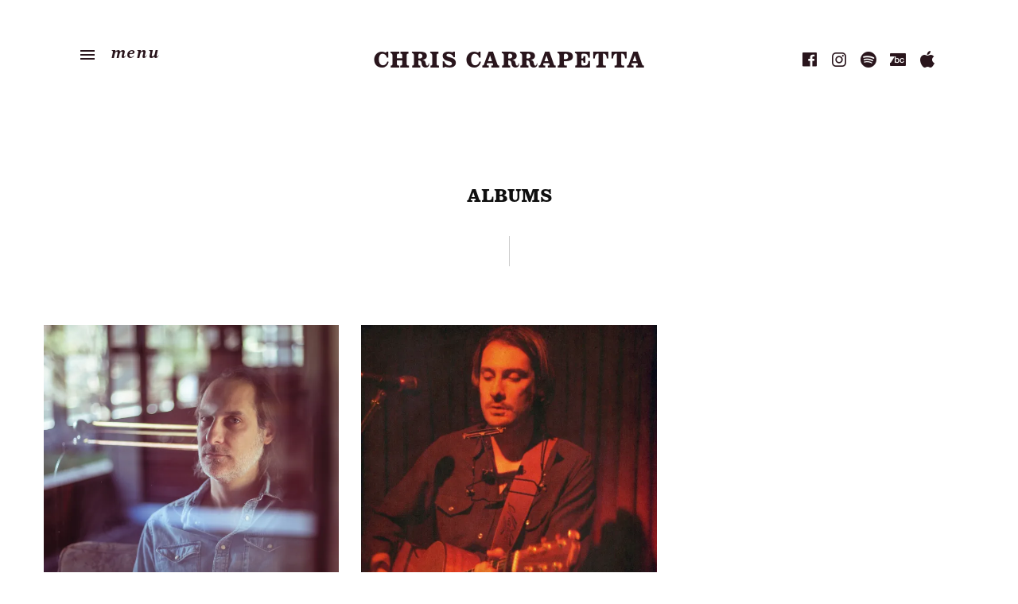

--- FILE ---
content_type: text/html; charset=UTF-8
request_url: https://www.chriscarrapetta.com/music/type/albums/
body_size: 9898
content:
<!DOCTYPE html>
<html class="no-js" lang="en-US">
<head>
	<meta charset="UTF-8">
	<meta name="viewport" content="width=device-width, initial-scale=1">
	<link rel="profile" href="http://gmpg.org/xfn/11">
	<link rel="pingback" href="https://www.chriscarrapetta.com/xmlrpc.php">
	<link rel="stylesheet" href="https://use.fontawesome.com/releases/v5.8.1/css/brands.css" integrity="sha384-n9+6/aSqa9lBidZMRCQHTHKJscPq6NW4pCQBiMmHdUCvPN8ZOg2zJJTkC7WIezWv" crossorigin="anonymous">
	<link rel="stylesheet" href="https://use.fontawesome.com/releases/v5.8.1/css/fontawesome.css" integrity="sha384-vd1e11sR28tEK9YANUtpIOdjGW14pS87bUBuOIoBILVWLFnS+MCX9T6MMf0VdPGq" crossorigin="anonymous">
	
	<script id="mcjs">!function(c,h,i,m,p){m=c.createElement(h),p=c.getElementsByTagName(h)[0],m.async=1,m.src=i,p.parentNode.insertBefore(m,p)}(document,"script","https://chimpstatic.com/mcjs-connected/js/users/d12f804098c0fe14df8877b69/c07351429eefb3853129d2f02.js");</script>
	
	<script>(function(html){html.className = html.className.replace(/\bno-js\b/,'js')})(document.documentElement);</script>
<title>Albums &#8211; Chris Carrapetta</title>
<meta name='robots' content='max-image-preview:large' />
<link rel='dns-prefetch' href='//use.typekit.net' />
<link rel='dns-prefetch' href='//stats.wp.com' />
<link rel='dns-prefetch' href='//fonts.googleapis.com' />
<link rel='dns-prefetch' href='//i0.wp.com' />
<link rel='dns-prefetch' href='//c0.wp.com' />
<link href='https://fonts.gstatic.com' crossorigin rel='preconnect' />
<link rel="alternate" type="application/rss+xml" title="Chris Carrapetta &raquo; Feed" href="https://www.chriscarrapetta.com/feed/" />
<link rel="alternate" type="application/rss+xml" title="Chris Carrapetta &raquo; Comments Feed" href="https://www.chriscarrapetta.com/comments/feed/" />
<link rel="alternate" type="application/rss+xml" title="Chris Carrapetta &raquo; Albums Record Type Feed" href="https://www.chriscarrapetta.com/music/type/albums/feed/" />
<style id='wp-img-auto-sizes-contain-inline-css' type='text/css'>
img:is([sizes=auto i],[sizes^="auto," i]){contain-intrinsic-size:3000px 1500px}
/*# sourceURL=wp-img-auto-sizes-contain-inline-css */
</style>
<style id='wp-emoji-styles-inline-css' type='text/css'>

	img.wp-smiley, img.emoji {
		display: inline !important;
		border: none !important;
		box-shadow: none !important;
		height: 1em !important;
		width: 1em !important;
		margin: 0 0.07em !important;
		vertical-align: -0.1em !important;
		background: none !important;
		padding: 0 !important;
	}
/*# sourceURL=wp-emoji-styles-inline-css */
</style>
<style id='wp-block-library-inline-css' type='text/css'>
:root{--wp-block-synced-color:#7a00df;--wp-block-synced-color--rgb:122,0,223;--wp-bound-block-color:var(--wp-block-synced-color);--wp-editor-canvas-background:#ddd;--wp-admin-theme-color:#007cba;--wp-admin-theme-color--rgb:0,124,186;--wp-admin-theme-color-darker-10:#006ba1;--wp-admin-theme-color-darker-10--rgb:0,107,160.5;--wp-admin-theme-color-darker-20:#005a87;--wp-admin-theme-color-darker-20--rgb:0,90,135;--wp-admin-border-width-focus:2px}@media (min-resolution:192dpi){:root{--wp-admin-border-width-focus:1.5px}}.wp-element-button{cursor:pointer}:root .has-very-light-gray-background-color{background-color:#eee}:root .has-very-dark-gray-background-color{background-color:#313131}:root .has-very-light-gray-color{color:#eee}:root .has-very-dark-gray-color{color:#313131}:root .has-vivid-green-cyan-to-vivid-cyan-blue-gradient-background{background:linear-gradient(135deg,#00d084,#0693e3)}:root .has-purple-crush-gradient-background{background:linear-gradient(135deg,#34e2e4,#4721fb 50%,#ab1dfe)}:root .has-hazy-dawn-gradient-background{background:linear-gradient(135deg,#faaca8,#dad0ec)}:root .has-subdued-olive-gradient-background{background:linear-gradient(135deg,#fafae1,#67a671)}:root .has-atomic-cream-gradient-background{background:linear-gradient(135deg,#fdd79a,#004a59)}:root .has-nightshade-gradient-background{background:linear-gradient(135deg,#330968,#31cdcf)}:root .has-midnight-gradient-background{background:linear-gradient(135deg,#020381,#2874fc)}:root{--wp--preset--font-size--normal:16px;--wp--preset--font-size--huge:42px}.has-regular-font-size{font-size:1em}.has-larger-font-size{font-size:2.625em}.has-normal-font-size{font-size:var(--wp--preset--font-size--normal)}.has-huge-font-size{font-size:var(--wp--preset--font-size--huge)}.has-text-align-center{text-align:center}.has-text-align-left{text-align:left}.has-text-align-right{text-align:right}.has-fit-text{white-space:nowrap!important}#end-resizable-editor-section{display:none}.aligncenter{clear:both}.items-justified-left{justify-content:flex-start}.items-justified-center{justify-content:center}.items-justified-right{justify-content:flex-end}.items-justified-space-between{justify-content:space-between}.screen-reader-text{border:0;clip-path:inset(50%);height:1px;margin:-1px;overflow:hidden;padding:0;position:absolute;width:1px;word-wrap:normal!important}.screen-reader-text:focus{background-color:#ddd;clip-path:none;color:#444;display:block;font-size:1em;height:auto;left:5px;line-height:normal;padding:15px 23px 14px;text-decoration:none;top:5px;width:auto;z-index:100000}html :where(.has-border-color){border-style:solid}html :where([style*=border-top-color]){border-top-style:solid}html :where([style*=border-right-color]){border-right-style:solid}html :where([style*=border-bottom-color]){border-bottom-style:solid}html :where([style*=border-left-color]){border-left-style:solid}html :where([style*=border-width]){border-style:solid}html :where([style*=border-top-width]){border-top-style:solid}html :where([style*=border-right-width]){border-right-style:solid}html :where([style*=border-bottom-width]){border-bottom-style:solid}html :where([style*=border-left-width]){border-left-style:solid}html :where(img[class*=wp-image-]){height:auto;max-width:100%}:where(figure){margin:0 0 1em}html :where(.is-position-sticky){--wp-admin--admin-bar--position-offset:var(--wp-admin--admin-bar--height,0px)}@media screen and (max-width:600px){html :where(.is-position-sticky){--wp-admin--admin-bar--position-offset:0px}}

/*# sourceURL=wp-block-library-inline-css */
</style><style id='wp-block-group-inline-css' type='text/css'>
.wp-block-group{box-sizing:border-box}:where(.wp-block-group.wp-block-group-is-layout-constrained){position:relative}
/*# sourceURL=https://c0.wp.com/c/6.9/wp-includes/blocks/group/style.min.css */
</style>
<style id='global-styles-inline-css' type='text/css'>
:root{--wp--preset--aspect-ratio--square: 1;--wp--preset--aspect-ratio--4-3: 4/3;--wp--preset--aspect-ratio--3-4: 3/4;--wp--preset--aspect-ratio--3-2: 3/2;--wp--preset--aspect-ratio--2-3: 2/3;--wp--preset--aspect-ratio--16-9: 16/9;--wp--preset--aspect-ratio--9-16: 9/16;--wp--preset--color--black: #000000;--wp--preset--color--cyan-bluish-gray: #abb8c3;--wp--preset--color--white: #ffffff;--wp--preset--color--pale-pink: #f78da7;--wp--preset--color--vivid-red: #cf2e2e;--wp--preset--color--luminous-vivid-orange: #ff6900;--wp--preset--color--luminous-vivid-amber: #fcb900;--wp--preset--color--light-green-cyan: #7bdcb5;--wp--preset--color--vivid-green-cyan: #00d084;--wp--preset--color--pale-cyan-blue: #8ed1fc;--wp--preset--color--vivid-cyan-blue: #0693e3;--wp--preset--color--vivid-purple: #9b51e0;--wp--preset--gradient--vivid-cyan-blue-to-vivid-purple: linear-gradient(135deg,rgb(6,147,227) 0%,rgb(155,81,224) 100%);--wp--preset--gradient--light-green-cyan-to-vivid-green-cyan: linear-gradient(135deg,rgb(122,220,180) 0%,rgb(0,208,130) 100%);--wp--preset--gradient--luminous-vivid-amber-to-luminous-vivid-orange: linear-gradient(135deg,rgb(252,185,0) 0%,rgb(255,105,0) 100%);--wp--preset--gradient--luminous-vivid-orange-to-vivid-red: linear-gradient(135deg,rgb(255,105,0) 0%,rgb(207,46,46) 100%);--wp--preset--gradient--very-light-gray-to-cyan-bluish-gray: linear-gradient(135deg,rgb(238,238,238) 0%,rgb(169,184,195) 100%);--wp--preset--gradient--cool-to-warm-spectrum: linear-gradient(135deg,rgb(74,234,220) 0%,rgb(151,120,209) 20%,rgb(207,42,186) 40%,rgb(238,44,130) 60%,rgb(251,105,98) 80%,rgb(254,248,76) 100%);--wp--preset--gradient--blush-light-purple: linear-gradient(135deg,rgb(255,206,236) 0%,rgb(152,150,240) 100%);--wp--preset--gradient--blush-bordeaux: linear-gradient(135deg,rgb(254,205,165) 0%,rgb(254,45,45) 50%,rgb(107,0,62) 100%);--wp--preset--gradient--luminous-dusk: linear-gradient(135deg,rgb(255,203,112) 0%,rgb(199,81,192) 50%,rgb(65,88,208) 100%);--wp--preset--gradient--pale-ocean: linear-gradient(135deg,rgb(255,245,203) 0%,rgb(182,227,212) 50%,rgb(51,167,181) 100%);--wp--preset--gradient--electric-grass: linear-gradient(135deg,rgb(202,248,128) 0%,rgb(113,206,126) 100%);--wp--preset--gradient--midnight: linear-gradient(135deg,rgb(2,3,129) 0%,rgb(40,116,252) 100%);--wp--preset--font-size--small: 13px;--wp--preset--font-size--medium: 20px;--wp--preset--font-size--large: 36px;--wp--preset--font-size--x-large: 42px;--wp--preset--spacing--20: 0.44rem;--wp--preset--spacing--30: 0.67rem;--wp--preset--spacing--40: 1rem;--wp--preset--spacing--50: 1.5rem;--wp--preset--spacing--60: 2.25rem;--wp--preset--spacing--70: 3.38rem;--wp--preset--spacing--80: 5.06rem;--wp--preset--shadow--natural: 6px 6px 9px rgba(0, 0, 0, 0.2);--wp--preset--shadow--deep: 12px 12px 50px rgba(0, 0, 0, 0.4);--wp--preset--shadow--sharp: 6px 6px 0px rgba(0, 0, 0, 0.2);--wp--preset--shadow--outlined: 6px 6px 0px -3px rgb(255, 255, 255), 6px 6px rgb(0, 0, 0);--wp--preset--shadow--crisp: 6px 6px 0px rgb(0, 0, 0);}:where(.is-layout-flex){gap: 0.5em;}:where(.is-layout-grid){gap: 0.5em;}body .is-layout-flex{display: flex;}.is-layout-flex{flex-wrap: wrap;align-items: center;}.is-layout-flex > :is(*, div){margin: 0;}body .is-layout-grid{display: grid;}.is-layout-grid > :is(*, div){margin: 0;}:where(.wp-block-columns.is-layout-flex){gap: 2em;}:where(.wp-block-columns.is-layout-grid){gap: 2em;}:where(.wp-block-post-template.is-layout-flex){gap: 1.25em;}:where(.wp-block-post-template.is-layout-grid){gap: 1.25em;}.has-black-color{color: var(--wp--preset--color--black) !important;}.has-cyan-bluish-gray-color{color: var(--wp--preset--color--cyan-bluish-gray) !important;}.has-white-color{color: var(--wp--preset--color--white) !important;}.has-pale-pink-color{color: var(--wp--preset--color--pale-pink) !important;}.has-vivid-red-color{color: var(--wp--preset--color--vivid-red) !important;}.has-luminous-vivid-orange-color{color: var(--wp--preset--color--luminous-vivid-orange) !important;}.has-luminous-vivid-amber-color{color: var(--wp--preset--color--luminous-vivid-amber) !important;}.has-light-green-cyan-color{color: var(--wp--preset--color--light-green-cyan) !important;}.has-vivid-green-cyan-color{color: var(--wp--preset--color--vivid-green-cyan) !important;}.has-pale-cyan-blue-color{color: var(--wp--preset--color--pale-cyan-blue) !important;}.has-vivid-cyan-blue-color{color: var(--wp--preset--color--vivid-cyan-blue) !important;}.has-vivid-purple-color{color: var(--wp--preset--color--vivid-purple) !important;}.has-black-background-color{background-color: var(--wp--preset--color--black) !important;}.has-cyan-bluish-gray-background-color{background-color: var(--wp--preset--color--cyan-bluish-gray) !important;}.has-white-background-color{background-color: var(--wp--preset--color--white) !important;}.has-pale-pink-background-color{background-color: var(--wp--preset--color--pale-pink) !important;}.has-vivid-red-background-color{background-color: var(--wp--preset--color--vivid-red) !important;}.has-luminous-vivid-orange-background-color{background-color: var(--wp--preset--color--luminous-vivid-orange) !important;}.has-luminous-vivid-amber-background-color{background-color: var(--wp--preset--color--luminous-vivid-amber) !important;}.has-light-green-cyan-background-color{background-color: var(--wp--preset--color--light-green-cyan) !important;}.has-vivid-green-cyan-background-color{background-color: var(--wp--preset--color--vivid-green-cyan) !important;}.has-pale-cyan-blue-background-color{background-color: var(--wp--preset--color--pale-cyan-blue) !important;}.has-vivid-cyan-blue-background-color{background-color: var(--wp--preset--color--vivid-cyan-blue) !important;}.has-vivid-purple-background-color{background-color: var(--wp--preset--color--vivid-purple) !important;}.has-black-border-color{border-color: var(--wp--preset--color--black) !important;}.has-cyan-bluish-gray-border-color{border-color: var(--wp--preset--color--cyan-bluish-gray) !important;}.has-white-border-color{border-color: var(--wp--preset--color--white) !important;}.has-pale-pink-border-color{border-color: var(--wp--preset--color--pale-pink) !important;}.has-vivid-red-border-color{border-color: var(--wp--preset--color--vivid-red) !important;}.has-luminous-vivid-orange-border-color{border-color: var(--wp--preset--color--luminous-vivid-orange) !important;}.has-luminous-vivid-amber-border-color{border-color: var(--wp--preset--color--luminous-vivid-amber) !important;}.has-light-green-cyan-border-color{border-color: var(--wp--preset--color--light-green-cyan) !important;}.has-vivid-green-cyan-border-color{border-color: var(--wp--preset--color--vivid-green-cyan) !important;}.has-pale-cyan-blue-border-color{border-color: var(--wp--preset--color--pale-cyan-blue) !important;}.has-vivid-cyan-blue-border-color{border-color: var(--wp--preset--color--vivid-cyan-blue) !important;}.has-vivid-purple-border-color{border-color: var(--wp--preset--color--vivid-purple) !important;}.has-vivid-cyan-blue-to-vivid-purple-gradient-background{background: var(--wp--preset--gradient--vivid-cyan-blue-to-vivid-purple) !important;}.has-light-green-cyan-to-vivid-green-cyan-gradient-background{background: var(--wp--preset--gradient--light-green-cyan-to-vivid-green-cyan) !important;}.has-luminous-vivid-amber-to-luminous-vivid-orange-gradient-background{background: var(--wp--preset--gradient--luminous-vivid-amber-to-luminous-vivid-orange) !important;}.has-luminous-vivid-orange-to-vivid-red-gradient-background{background: var(--wp--preset--gradient--luminous-vivid-orange-to-vivid-red) !important;}.has-very-light-gray-to-cyan-bluish-gray-gradient-background{background: var(--wp--preset--gradient--very-light-gray-to-cyan-bluish-gray) !important;}.has-cool-to-warm-spectrum-gradient-background{background: var(--wp--preset--gradient--cool-to-warm-spectrum) !important;}.has-blush-light-purple-gradient-background{background: var(--wp--preset--gradient--blush-light-purple) !important;}.has-blush-bordeaux-gradient-background{background: var(--wp--preset--gradient--blush-bordeaux) !important;}.has-luminous-dusk-gradient-background{background: var(--wp--preset--gradient--luminous-dusk) !important;}.has-pale-ocean-gradient-background{background: var(--wp--preset--gradient--pale-ocean) !important;}.has-electric-grass-gradient-background{background: var(--wp--preset--gradient--electric-grass) !important;}.has-midnight-gradient-background{background: var(--wp--preset--gradient--midnight) !important;}.has-small-font-size{font-size: var(--wp--preset--font-size--small) !important;}.has-medium-font-size{font-size: var(--wp--preset--font-size--medium) !important;}.has-large-font-size{font-size: var(--wp--preset--font-size--large) !important;}.has-x-large-font-size{font-size: var(--wp--preset--font-size--x-large) !important;}
/*# sourceURL=global-styles-inline-css */
</style>

<style id='classic-theme-styles-inline-css' type='text/css'>
/*! This file is auto-generated */
.wp-block-button__link{color:#fff;background-color:#32373c;border-radius:9999px;box-shadow:none;text-decoration:none;padding:calc(.667em + 2px) calc(1.333em + 2px);font-size:1.125em}.wp-block-file__button{background:#32373c;color:#fff;text-decoration:none}
/*# sourceURL=/wp-includes/css/classic-themes.min.css */
</style>
<link rel='stylesheet' id='themicons-css' href='https://www.chriscarrapetta.com/wp-content/themes/popbelly/assets/css/themicons.css?ver=2.3.1' type='text/css' media='all' />
<link rel='stylesheet' id='popbelly-style-css' href='https://www.chriscarrapetta.com/wp-content/themes/popbelly/style.css?ver=6.9' type='text/css' media='all' />
<style id='popbelly-style-inline-css' type='text/css'>
.entry-primary-term, .term-list--post_tag { clip: rect(1px, 1px, 1px, 1px); height: 1px; position: absolute; overflow: hidden; width: 1px; }
	.entry-header-body:before {
		opacity: 0;
	}
.site-title { font-family: "oxtail",serif;}.site-navigation .menu > li > a { font-family: "oxtail",serif;}h1, h2, h3, h4, h5, h6, .comment-reply-title, .entry-title, .navigation .nav-link-title, .widget-title { font-family: "oxtail",serif;}body, button, input, input[type="checkbox"] + label, input[type="radio"] + label, label.checkbox, label.checkbox-multiple, label.radio, label input, select, textarea, .attachment .entry-summary, .callout, .gig-summary .gig-title, .gig-summary .gig-location, .grid-item-title, .lead, .navigation, .secondary-menu { font-family: "Karla", sans-serif;}
/*# sourceURL=popbelly-style-inline-css */
</style>
<link rel='stylesheet' id='popbelly-audiotheme-css' href='https://www.chriscarrapetta.com/wp-content/themes/popbelly/assets/css/audiotheme.css?ver=6.9' type='text/css' media='all' />
<link rel='stylesheet' id='cedaro-theme-fonts-google-css' href='https://fonts.googleapis.com/css?family=Overpass%3A400%2C700%7CKarla%3A400%2C400i%2C700%7COverpass%3A400&#038;subset=latin&#038;ver=6.9' type='text/css' media='all' />
<link rel='stylesheet' id='popbelly-child-style-css' href='https://www.chriscarrapetta.com/wp-content/themes/popbelly-child/style.css?ver=6.9' type='text/css' media='all' />
<link rel='stylesheet' id='popbelly-jetpack-css' href='https://www.chriscarrapetta.com/wp-content/themes/popbelly/assets/css/jetpack.css?ver=6.9' type='text/css' media='all' />
<script type="text/javascript" src="https://c0.wp.com/c/6.9/wp-includes/js/jquery/jquery.min.js" id="jquery-core-js"></script>
<script type="text/javascript" src="https://c0.wp.com/c/6.9/wp-includes/js/jquery/jquery-migrate.min.js" id="jquery-migrate-js"></script>
<script type="text/javascript" src="https://www.chriscarrapetta.com/wp-content/themes/popbelly/assets/js/vendor/fitie.js?ver=1.0.0" id="fitie-js"></script>
<script type="text/javascript" src="https://use.typekit.net/mba7owo.js?ver=6.9" id="billboard-fonts-typekit-js"></script>
<script type="text/javascript" src="https://use.typekit.net/mba7owo.js?ver=6.9" id="cedaro-theme-fonts-typekit-js"></script>
<link rel="https://api.w.org/" href="https://www.chriscarrapetta.com/wp-json/" /><link rel="EditURI" type="application/rsd+xml" title="RSD" href="https://www.chriscarrapetta.com/xmlrpc.php?rsd" />
<meta name="generator" content="WordPress 6.9" />
	<style>img#wpstats{display:none}</style>
		<script>try{Typekit.load({ async: true });}catch(e){}</script><script>try{Typekit.load({ async: true });}catch(e){}</script>		<style type="text/css" id="wp-custom-css">
			.billboard-content-area h2 {
  font-style: italic;
  font-weight: 400;
}

.billboard-title {
  font-size: 3rem;
  font-weight: 900;
  margin-top: 0;
  margin-bottom: 20px;
  letter-spacing: 0.1em;
  text-transform: uppercase;
}

.mejs-track-details {
  font-size: 1.3em !important;
}		</style>
		<style id="wpforms-css-vars-root">
				:root {
					--wpforms-field-border-radius: 3px;
--wpforms-field-border-style: solid;
--wpforms-field-border-size: 1px;
--wpforms-field-background-color: #ffffff;
--wpforms-field-border-color: rgba( 0, 0, 0, 0.25 );
--wpforms-field-border-color-spare: rgba( 0, 0, 0, 0.25 );
--wpforms-field-text-color: rgba( 0, 0, 0, 0.7 );
--wpforms-field-menu-color: #ffffff;
--wpforms-label-color: rgba( 0, 0, 0, 0.85 );
--wpforms-label-sublabel-color: rgba( 0, 0, 0, 0.55 );
--wpforms-label-error-color: #d63637;
--wpforms-button-border-radius: 3px;
--wpforms-button-border-style: none;
--wpforms-button-border-size: 1px;
--wpforms-button-background-color: #066aab;
--wpforms-button-border-color: #066aab;
--wpforms-button-text-color: #ffffff;
--wpforms-page-break-color: #066aab;
--wpforms-background-image: none;
--wpforms-background-position: center center;
--wpforms-background-repeat: no-repeat;
--wpforms-background-size: cover;
--wpforms-background-width: 100px;
--wpforms-background-height: 100px;
--wpforms-background-color: rgba( 0, 0, 0, 0 );
--wpforms-background-url: none;
--wpforms-container-padding: 0px;
--wpforms-container-border-style: none;
--wpforms-container-border-width: 1px;
--wpforms-container-border-color: #000000;
--wpforms-container-border-radius: 3px;
--wpforms-field-size-input-height: 43px;
--wpforms-field-size-input-spacing: 15px;
--wpforms-field-size-font-size: 16px;
--wpforms-field-size-line-height: 19px;
--wpforms-field-size-padding-h: 14px;
--wpforms-field-size-checkbox-size: 16px;
--wpforms-field-size-sublabel-spacing: 5px;
--wpforms-field-size-icon-size: 1;
--wpforms-label-size-font-size: 16px;
--wpforms-label-size-line-height: 19px;
--wpforms-label-size-sublabel-font-size: 14px;
--wpforms-label-size-sublabel-line-height: 17px;
--wpforms-button-size-font-size: 17px;
--wpforms-button-size-height: 41px;
--wpforms-button-size-padding-h: 15px;
--wpforms-button-size-margin-top: 10px;
--wpforms-container-shadow-size-box-shadow: none;

				}
			</style></head>

<body class="archive tax-audiotheme_record_type term-albums term-3 wp-theme-popbelly wp-child-theme-popbelly-child feed layout-content-full-width font_site-title_oxtail font_site-navigation_oxtail font_headings_oxtail font_meta_overpass font_primary-text_karla font_secondary-text_overpass categories-hidden tags-hidden">

	
	<div id="page" class="site">

		<a class="skip-link screen-reader-text" href="#content">
			Skip to content		</a>

		

<header id="masthead" class="site-header" role="banner">

	
	<div class="site-header-inside">

		<div class="site-identity">
						<p class="site-title"><a href="https://www.chriscarrapetta.com/" rel="home">Chris Carrapetta</a></p>					</div>

		<nav id="site-navigation" class="site-navigation" role="navigation">
							<button class="navigation-toggle">
					<span>Menu</span>
				</button>

				<div class="navigation-menu"><ul id="menu-primary-menu" class="menu"><li id="menu-item-148" class="menu-item menu-item-type-post_type menu-item-object-page first-item menu-item-148 menu-item-about"><a href="https://www.chriscarrapetta.com/about-chris/">About</a></li>
<li id="menu-item-151" class="menu-item menu-item-type-post_type menu-item-object-audiotheme_archive menu-item-151 menu-item-shows"><a href="https://www.chriscarrapetta.com/shows/">Shows</a></li>
<li id="menu-item-150" class="menu-item menu-item-type-post_type menu-item-object-audiotheme_archive menu-item-150 menu-item-music"><a href="https://www.chriscarrapetta.com/music/">Music</a></li>
<li id="menu-item-149" class="menu-item menu-item-type-post_type menu-item-object-audiotheme_archive menu-item-149 menu-item-videos"><a href="https://www.chriscarrapetta.com/videos/">Videos</a></li>
<li id="menu-item-147" class="menu-item menu-item-type-post_type menu-item-object-page last-item menu-item-147 menu-item-press-kit"><a href="https://www.chriscarrapetta.com/epk/">Press Kit</a></li>
</ul></div>					</nav>

		<nav class="social-navigation">
							<button class="navigation-toggle">
					<span>Social Links</span>
				</button>

				<div class="navigation-menu"><ul id="menu-social" class="menu"><li id="menu-item-103" class="menu-item menu-item-type-custom menu-item-object-custom first-item menu-item-103 menu-item-facebook"><a target="_blank" href="https://www.facebook.com/chriscarrapettamusic"><span class="screen-reader-text">Facebook</span></a></li>
<li id="menu-item-104" class="menu-item menu-item-type-custom menu-item-object-custom menu-item-104 menu-item-instagram"><a target="_blank" href="https://www.instagram.com/chriscarrapetta/"><span class="screen-reader-text">Instagram</span></a></li>
<li id="menu-item-105" class="menu-item menu-item-type-custom menu-item-object-custom menu-item-105 menu-item-spotify"><a target="_blank" href="https://open.spotify.com/artist/1lhvqWfsNAqmbWicgOQArF?si=BN-5bswQTiSnWyXpLnSisw"><span class="screen-reader-text">Spotify</span></a></li>
<li id="menu-item-106" class="menu-item menu-item-type-custom menu-item-object-custom menu-item-106 menu-item-bandcamp"><a target="_blank" href="https://chriscarrapetta.bandcamp.com/music"><span class="screen-reader-text">Bandcamp</span></a></li>
<li id="menu-item-107" class="menu-item menu-item-type-custom menu-item-object-custom last-item menu-item-107 menu-item-apple-music"><a target="_blank" href="https://music.apple.com/au/artist/chris-carrapetta/1594419926"><span class="screen-reader-text">Apple Music</span></a></li>
</ul></div>					</nav>

	</div>

	
</header>


<main id="primary" class="site-main archive-record" role="main">

	
	
		<header class="page-header">
			<h1 class="page-title">Albums</h1>
			
					</header>

		<div id="posts-container"  class="posts-container posts-layout--grid grid grid--columns-3">

			
				
<article id="post-129" class="grid-item post-129 audiotheme_record type-audiotheme_record status-publish has-post-thumbnail audiotheme_record_type-albums item item-2np1 item-3np1 item-4np1 entry">

	
	<figure class="grid-item-media entry-media entry-image">
		<a href="https://www.chriscarrapetta.com/music/nothing-left-to-lose/"><img width="670" height="670" src="https://i0.wp.com/www.chriscarrapetta.com/wp-content/uploads/2023/05/740D8982-32E3-47EC-8AD0-44EDD66A1685.jpeg?resize=670%2C670&amp;ssl=1" alt="" srcset="https://i0.wp.com/www.chriscarrapetta.com/wp-content/uploads/2023/05/740D8982-32E3-47EC-8AD0-44EDD66A1685.jpeg?w=1500&amp;ssl=1 1500w, https://i0.wp.com/www.chriscarrapetta.com/wp-content/uploads/2023/05/740D8982-32E3-47EC-8AD0-44EDD66A1685.jpeg?resize=300%2C300&amp;ssl=1 300w, https://i0.wp.com/www.chriscarrapetta.com/wp-content/uploads/2023/05/740D8982-32E3-47EC-8AD0-44EDD66A1685.jpeg?resize=1024%2C1024&amp;ssl=1 1024w, https://i0.wp.com/www.chriscarrapetta.com/wp-content/uploads/2023/05/740D8982-32E3-47EC-8AD0-44EDD66A1685.jpeg?resize=150%2C150&amp;ssl=1 150w, https://i0.wp.com/www.chriscarrapetta.com/wp-content/uploads/2023/05/740D8982-32E3-47EC-8AD0-44EDD66A1685.jpeg?resize=768%2C768&amp;ssl=1 768w, https://i0.wp.com/www.chriscarrapetta.com/wp-content/uploads/2023/05/740D8982-32E3-47EC-8AD0-44EDD66A1685.jpeg?resize=740%2C740&amp;ssl=1 740w, https://i0.wp.com/www.chriscarrapetta.com/wp-content/uploads/2023/05/740D8982-32E3-47EC-8AD0-44EDD66A1685.jpeg?resize=670%2C670&amp;ssl=1 670w" sizes="(max-width: 670px) 100vw, 670px" /></a>	</figure>

	<div class="grid-item-body">
		<h2 class="grid-item-title"><a href="https://www.chriscarrapetta.com/music/nothing-left-to-lose/" rel="bookmark">Nothing Left To Lose</a></h2>
			</div>

	<span class="record-artist screen-reader-text">Chris Carrapetta</span>
</article>

			
				
<article id="post-35" class="grid-item post-35 audiotheme_record type-audiotheme_record status-publish has-post-thumbnail audiotheme_record_type-albums item item-2n item-3np2 item-4np2 entry">

	
	<figure class="grid-item-media entry-media entry-image">
		<a href="https://www.chriscarrapetta.com/music/35-2/"><img width="620" height="620" src="https://i0.wp.com/www.chriscarrapetta.com/wp-content/uploads/2022/06/Getting-it-wrong-cover.jpeg?resize=620%2C620&amp;ssl=1" alt="" srcset="https://i0.wp.com/www.chriscarrapetta.com/wp-content/uploads/2022/06/Getting-it-wrong-cover.jpeg?w=1200&amp;ssl=1 1200w, https://i0.wp.com/www.chriscarrapetta.com/wp-content/uploads/2022/06/Getting-it-wrong-cover.jpeg?resize=300%2C300&amp;ssl=1 300w, https://i0.wp.com/www.chriscarrapetta.com/wp-content/uploads/2022/06/Getting-it-wrong-cover.jpeg?resize=1024%2C1024&amp;ssl=1 1024w, https://i0.wp.com/www.chriscarrapetta.com/wp-content/uploads/2022/06/Getting-it-wrong-cover.jpeg?resize=150%2C150&amp;ssl=1 150w, https://i0.wp.com/www.chriscarrapetta.com/wp-content/uploads/2022/06/Getting-it-wrong-cover.jpeg?resize=768%2C768&amp;ssl=1 768w, https://i0.wp.com/www.chriscarrapetta.com/wp-content/uploads/2022/06/Getting-it-wrong-cover.jpeg?resize=600%2C600&amp;ssl=1 600w, https://i0.wp.com/www.chriscarrapetta.com/wp-content/uploads/2022/06/Getting-it-wrong-cover.jpeg?resize=960%2C960&amp;ssl=1 960w, https://i0.wp.com/www.chriscarrapetta.com/wp-content/uploads/2022/06/Getting-it-wrong-cover.jpeg?resize=620%2C620&amp;ssl=1 620w" sizes="(max-width: 620px) 100vw, 620px" /></a>	</figure>

	<div class="grid-item-body">
		<h2 class="grid-item-title"><a href="https://www.chriscarrapetta.com/music/35-2/" rel="bookmark">Getting It Wrong</a></h2>
			</div>

	<span class="record-artist screen-reader-text">Chris Carrapetta</span>
</article>

			
		</div>

		
	
	
</main>


		

<footer id="footer" class="site-footer">

	<div class="footer-widgets">
		
		
			<aside id="footer-widgets" class="footer-widgets footer-widgets--count-2">

				
				<div class="widget-area grid grid--columns-3">
					<div id="block-5" class="widget grid-item widget_block widget-1">
<div class="wp-block-group"><div class="wp-block-group__inner-container is-layout-flow wp-block-group-is-layout-flow"></div></div>
</div><div id="block-6" class="widget grid-item widget_block widget-2 widget-last">
<div class="wp-block-group"><div class="wp-block-group__inner-container is-layout-flow wp-block-group-is-layout-flow"></div></div>
</div>				</div>

				
			</aside>

			</div>

	<div class="footer-text">
		<nav class="social-navigation">
							<button class="navigation-toggle">
					<span>Social Links</span>
				</button>

				<div class="navigation-menu"><ul id="menu-social-1" class="menu"><li class="menu-item menu-item-type-custom menu-item-object-custom first-item menu-item-103 menu-item-facebook"><a target="_blank" href="https://www.facebook.com/chriscarrapettamusic"><span class="screen-reader-text">Facebook</span></a></li>
<li class="menu-item menu-item-type-custom menu-item-object-custom menu-item-104 menu-item-instagram"><a target="_blank" href="https://www.instagram.com/chriscarrapetta/"><span class="screen-reader-text">Instagram</span></a></li>
<li class="menu-item menu-item-type-custom menu-item-object-custom menu-item-105 menu-item-spotify"><a target="_blank" href="https://open.spotify.com/artist/1lhvqWfsNAqmbWicgOQArF?si=BN-5bswQTiSnWyXpLnSisw"><span class="screen-reader-text">Spotify</span></a></li>
<li class="menu-item menu-item-type-custom menu-item-object-custom menu-item-106 menu-item-bandcamp"><a target="_blank" href="https://chriscarrapetta.bandcamp.com/music"><span class="screen-reader-text">Bandcamp</span></a></li>
<li class="menu-item menu-item-type-custom menu-item-object-custom last-item menu-item-107 menu-item-apple-music"><a target="_blank" href="https://music.apple.com/au/artist/chris-carrapetta/1594419926"><span class="screen-reader-text">Apple Music</span></a></li>
</ul></div>					</nav>
	</div>

	
</footer>


	</div><!-- #page -->

	
	<script type="speculationrules">
{"prefetch":[{"source":"document","where":{"and":[{"href_matches":"/*"},{"not":{"href_matches":["/wp-*.php","/wp-admin/*","/wp-content/uploads/*","/wp-content/*","/wp-content/plugins/*","/wp-content/themes/popbelly-child/*","/wp-content/themes/popbelly/*","/*\\?(.+)"]}},{"not":{"selector_matches":"a[rel~=\"nofollow\"]"}},{"not":{"selector_matches":".no-prefetch, .no-prefetch a"}}]},"eagerness":"conservative"}]}
</script>
<script type="text/javascript" id="ce4wp_form_submit-js-extra">
/* <![CDATA[ */
var ce4wp_form_submit_data = {"siteUrl":"https://www.chriscarrapetta.com","url":"https://www.chriscarrapetta.com/wp-admin/admin-ajax.php","nonce":"e9ed2eb128","listNonce":"fdc26315ea","activatedNonce":"7162c4a165"};
//# sourceURL=ce4wp_form_submit-js-extra
/* ]]> */
</script>
<script type="text/javascript" src="https://www.chriscarrapetta.com/wp-content/plugins/creative-mail-by-constant-contact/assets/js/block/submit.js?ver=1687309748" id="ce4wp_form_submit-js"></script>
<script type="text/javascript" src="https://www.chriscarrapetta.com/wp-content/plugins/audiotheme/includes/js/vendor/jquery.fitvids.min.js?ver=1.2.0" id="jquery-fitvids-js"></script>
<script type="text/javascript" id="wp-nav-menus-js-extra">
/* <![CDATA[ */
var _cedaroNavMenuL10n = {"collapseSubmenu":"Collapse submenu","expandSubmenu":"Expand submenu"};
//# sourceURL=wp-nav-menus-js-extra
/* ]]> */
</script>
<script type="text/javascript" src="https://www.chriscarrapetta.com/wp-content/themes/popbelly/assets/js/vendor/wp-nav-menus.js?ver=2.0.0" id="wp-nav-menus-js"></script>
<script type="text/javascript" src="https://www.chriscarrapetta.com/wp-content/themes/popbelly/assets/js/main.js?ver=20180207" id="popbelly-script-js"></script>
<script type="text/javascript" id="mediaelement-core-js-before">
/* <![CDATA[ */
var mejsL10n = {"language":"en","strings":{"mejs.download-file":"Download File","mejs.install-flash":"You are using a browser that does not have Flash player enabled or installed. Please turn on your Flash player plugin or download the latest version from https://get.adobe.com/flashplayer/","mejs.fullscreen":"Fullscreen","mejs.play":"Play","mejs.pause":"Pause","mejs.time-slider":"Time Slider","mejs.time-help-text":"Use Left/Right Arrow keys to advance one second, Up/Down arrows to advance ten seconds.","mejs.live-broadcast":"Live Broadcast","mejs.volume-help-text":"Use Up/Down Arrow keys to increase or decrease volume.","mejs.unmute":"Unmute","mejs.mute":"Mute","mejs.volume-slider":"Volume Slider","mejs.video-player":"Video Player","mejs.audio-player":"Audio Player","mejs.captions-subtitles":"Captions/Subtitles","mejs.captions-chapters":"Chapters","mejs.none":"None","mejs.afrikaans":"Afrikaans","mejs.albanian":"Albanian","mejs.arabic":"Arabic","mejs.belarusian":"Belarusian","mejs.bulgarian":"Bulgarian","mejs.catalan":"Catalan","mejs.chinese":"Chinese","mejs.chinese-simplified":"Chinese (Simplified)","mejs.chinese-traditional":"Chinese (Traditional)","mejs.croatian":"Croatian","mejs.czech":"Czech","mejs.danish":"Danish","mejs.dutch":"Dutch","mejs.english":"English","mejs.estonian":"Estonian","mejs.filipino":"Filipino","mejs.finnish":"Finnish","mejs.french":"French","mejs.galician":"Galician","mejs.german":"German","mejs.greek":"Greek","mejs.haitian-creole":"Haitian Creole","mejs.hebrew":"Hebrew","mejs.hindi":"Hindi","mejs.hungarian":"Hungarian","mejs.icelandic":"Icelandic","mejs.indonesian":"Indonesian","mejs.irish":"Irish","mejs.italian":"Italian","mejs.japanese":"Japanese","mejs.korean":"Korean","mejs.latvian":"Latvian","mejs.lithuanian":"Lithuanian","mejs.macedonian":"Macedonian","mejs.malay":"Malay","mejs.maltese":"Maltese","mejs.norwegian":"Norwegian","mejs.persian":"Persian","mejs.polish":"Polish","mejs.portuguese":"Portuguese","mejs.romanian":"Romanian","mejs.russian":"Russian","mejs.serbian":"Serbian","mejs.slovak":"Slovak","mejs.slovenian":"Slovenian","mejs.spanish":"Spanish","mejs.swahili":"Swahili","mejs.swedish":"Swedish","mejs.tagalog":"Tagalog","mejs.thai":"Thai","mejs.turkish":"Turkish","mejs.ukrainian":"Ukrainian","mejs.vietnamese":"Vietnamese","mejs.welsh":"Welsh","mejs.yiddish":"Yiddish"}};
//# sourceURL=mediaelement-core-js-before
/* ]]> */
</script>
<script type="text/javascript" src="https://c0.wp.com/c/6.9/wp-includes/js/mediaelement/mediaelement-and-player.min.js" id="mediaelement-core-js"></script>
<script type="text/javascript" src="https://c0.wp.com/c/6.9/wp-includes/js/mediaelement/mediaelement-migrate.min.js" id="mediaelement-migrate-js"></script>
<script type="text/javascript" id="mediaelement-js-extra">
/* <![CDATA[ */
var _wpmejsSettings = {"pluginPath":"/wp-includes/js/mediaelement/","classPrefix":"mejs-","stretching":"responsive","audioShortcodeLibrary":"mediaelement","videoShortcodeLibrary":"mediaelement"};
//# sourceURL=mediaelement-js-extra
/* ]]> */
</script>
<script type="text/javascript" src="https://www.chriscarrapetta.com/wp-content/plugins/cue/assets/js/vendor/jquery.cue.min.js?ver=1.2.5" id="jquery-cue-js"></script>
<script type="text/javascript" id="popbelly-audiotheme-js-extra">
/* <![CDATA[ */
var _popbellyAudioThemeSettings = {"l10n":{"nextTrack":"Next Track","previousTrack":"Previous Track","togglePlaylist":"Toggle Playlist"},"mejs":{"pluginPath":"/wp-includes/js/mediaelement/"}};
//# sourceURL=popbelly-audiotheme-js-extra
/* ]]> */
</script>
<script type="text/javascript" src="https://www.chriscarrapetta.com/wp-content/themes/popbelly/assets/js/audiotheme.js?ver=20170202" id="popbelly-audiotheme-js"></script>
<script type="text/javascript" src="https://stats.wp.com/e-202605.js" id="jetpack-stats-js" data-wp-strategy="defer"></script>
<script type="text/javascript" id="jetpack-stats-js-after">
/* <![CDATA[ */
_stq = window._stq || [];
_stq.push([ "view", JSON.parse("{\"v\":\"ext\",\"blog\":\"220376081\",\"post\":\"0\",\"tz\":\"0\",\"srv\":\"www.chriscarrapetta.com\",\"j\":\"1:13.9.1\"}") ]);
_stq.push([ "clickTrackerInit", "220376081", "0" ]);
//# sourceURL=jetpack-stats-js-after
/* ]]> */
</script>
<script id="wp-emoji-settings" type="application/json">
{"baseUrl":"https://s.w.org/images/core/emoji/17.0.2/72x72/","ext":".png","svgUrl":"https://s.w.org/images/core/emoji/17.0.2/svg/","svgExt":".svg","source":{"concatemoji":"https://www.chriscarrapetta.com/wp-includes/js/wp-emoji-release.min.js?ver=6.9"}}
</script>
<script type="module">
/* <![CDATA[ */
/*! This file is auto-generated */
const a=JSON.parse(document.getElementById("wp-emoji-settings").textContent),o=(window._wpemojiSettings=a,"wpEmojiSettingsSupports"),s=["flag","emoji"];function i(e){try{var t={supportTests:e,timestamp:(new Date).valueOf()};sessionStorage.setItem(o,JSON.stringify(t))}catch(e){}}function c(e,t,n){e.clearRect(0,0,e.canvas.width,e.canvas.height),e.fillText(t,0,0);t=new Uint32Array(e.getImageData(0,0,e.canvas.width,e.canvas.height).data);e.clearRect(0,0,e.canvas.width,e.canvas.height),e.fillText(n,0,0);const a=new Uint32Array(e.getImageData(0,0,e.canvas.width,e.canvas.height).data);return t.every((e,t)=>e===a[t])}function p(e,t){e.clearRect(0,0,e.canvas.width,e.canvas.height),e.fillText(t,0,0);var n=e.getImageData(16,16,1,1);for(let e=0;e<n.data.length;e++)if(0!==n.data[e])return!1;return!0}function u(e,t,n,a){switch(t){case"flag":return n(e,"\ud83c\udff3\ufe0f\u200d\u26a7\ufe0f","\ud83c\udff3\ufe0f\u200b\u26a7\ufe0f")?!1:!n(e,"\ud83c\udde8\ud83c\uddf6","\ud83c\udde8\u200b\ud83c\uddf6")&&!n(e,"\ud83c\udff4\udb40\udc67\udb40\udc62\udb40\udc65\udb40\udc6e\udb40\udc67\udb40\udc7f","\ud83c\udff4\u200b\udb40\udc67\u200b\udb40\udc62\u200b\udb40\udc65\u200b\udb40\udc6e\u200b\udb40\udc67\u200b\udb40\udc7f");case"emoji":return!a(e,"\ud83e\u1fac8")}return!1}function f(e,t,n,a){let r;const o=(r="undefined"!=typeof WorkerGlobalScope&&self instanceof WorkerGlobalScope?new OffscreenCanvas(300,150):document.createElement("canvas")).getContext("2d",{willReadFrequently:!0}),s=(o.textBaseline="top",o.font="600 32px Arial",{});return e.forEach(e=>{s[e]=t(o,e,n,a)}),s}function r(e){var t=document.createElement("script");t.src=e,t.defer=!0,document.head.appendChild(t)}a.supports={everything:!0,everythingExceptFlag:!0},new Promise(t=>{let n=function(){try{var e=JSON.parse(sessionStorage.getItem(o));if("object"==typeof e&&"number"==typeof e.timestamp&&(new Date).valueOf()<e.timestamp+604800&&"object"==typeof e.supportTests)return e.supportTests}catch(e){}return null}();if(!n){if("undefined"!=typeof Worker&&"undefined"!=typeof OffscreenCanvas&&"undefined"!=typeof URL&&URL.createObjectURL&&"undefined"!=typeof Blob)try{var e="postMessage("+f.toString()+"("+[JSON.stringify(s),u.toString(),c.toString(),p.toString()].join(",")+"));",a=new Blob([e],{type:"text/javascript"});const r=new Worker(URL.createObjectURL(a),{name:"wpTestEmojiSupports"});return void(r.onmessage=e=>{i(n=e.data),r.terminate(),t(n)})}catch(e){}i(n=f(s,u,c,p))}t(n)}).then(e=>{for(const n in e)a.supports[n]=e[n],a.supports.everything=a.supports.everything&&a.supports[n],"flag"!==n&&(a.supports.everythingExceptFlag=a.supports.everythingExceptFlag&&a.supports[n]);var t;a.supports.everythingExceptFlag=a.supports.everythingExceptFlag&&!a.supports.flag,a.supports.everything||((t=a.source||{}).concatemoji?r(t.concatemoji):t.wpemoji&&t.twemoji&&(r(t.twemoji),r(t.wpemoji)))});
//# sourceURL=https://www.chriscarrapetta.com/wp-includes/js/wp-emoji-loader.min.js
/* ]]> */
</script>

</body>
</html>


--- FILE ---
content_type: text/css
request_url: https://www.chriscarrapetta.com/wp-content/themes/popbelly/style.css?ver=6.9
body_size: 16192
content:
/*!
 * Theme Name: Popbelly
 * Theme URI: https://audiotheme.com/view/popbelly/
 * Author: AudioTheme
 * Author URI: https://audiotheme.com/
 * Description: Popbelly's extremely flexible and versatile design offers a number of unique layout choices to display your posts, pages, records, videos, gigs and more. Custom font choices, colors, and archive layout settings allow your content to be branded to your own personal style.
 * Version: 1.0.2
 * License: GNU General Public License v2 or later
 * License URI: https://www.gnu.org/licenses/gpl-2.0.html
 * Domain Path: /languages
 * Text Domain: popbelly
 * Package Source: https://audiotheme.com/
 */
/*! normalize.css v8.0.0 | MIT License | github.com/necolas/normalize.css */
html {
	line-height: 1.15;

	-webkit-text-size-adjust: 100%;
}
body {
	margin: 0;
}
h1 {
	font-size: 2em;
	margin: 0.67em 0;
}
hr {
	-moz-box-sizing: content-box;
	box-sizing: content-box;
	height: 0;
	overflow: visible;
}
pre {
	font-family: monospace, monospace;
	font-size: 1em;
}
a {
	background-color: transparent;
}
abbr[title] {
	border-bottom: none;
	text-decoration: underline;
	text-decoration: underline dotted;
}
b,
strong {
	font-weight: bolder;
}
code,
kbd,
samp {
	font-family: monospace, monospace;
	font-size: 1em;
}
small {
	font-size: 80%;
}
sub,
sup {
	font-size: 75%;
	line-height: 0;
	position: relative;
	vertical-align: baseline;
}
sub {
	bottom: -0.25em;
}
sup {
	top: -0.5em;
}
img {
	border-style: none;
}
button,
input,
optgroup,
select,
textarea {
	font-family: inherit;
	font-size: 100%;
	line-height: 1.15;
	margin: 0;
}
button,
input {
	overflow: visible;
}
button,
select {
	text-transform: none;
}
button,
[type="button"],
[type="reset"],
[type="submit"] {
	-webkit-appearance: button;
}
button::-moz-focus-inner,
[type="button"]::-moz-focus-inner,
[type="reset"]::-moz-focus-inner,
[type="submit"]::-moz-focus-inner {
	border-style: none;
	padding: 0;
}
button:-moz-focusring,
[type="button"]:-moz-focusring,
[type="reset"]:-moz-focusring,
[type="submit"]:-moz-focusring {
	outline: 1px dotted ButtonText;
}
fieldset {
	padding: 0.35em 0.75em 0.625em;
}
legend {
	-moz-box-sizing: border-box;
	box-sizing: border-box;
	color: inherit;
	display: table;
	max-width: 100%;
	padding: 0;
	white-space: normal;
}
progress {
	vertical-align: baseline;
}
textarea {
	overflow: auto;
}
[type="checkbox"],
[type="radio"] {
	-moz-box-sizing: border-box;
	box-sizing: border-box;
	padding: 0;
}
[type="number"]::-webkit-inner-spin-button,
[type="number"]::-webkit-outer-spin-button {
	height: auto;
}
[type="search"] {
	outline-offset: -2px;

	-webkit-appearance: textfield;
}
[type="search"]::-webkit-search-decoration {
	-webkit-appearance: none;
}
::-webkit-file-upload-button {
	font: inherit;

	-webkit-appearance: button;
}
details {
	display: block;
}
summary {
	display: list-item;
}
template {
	display: none;
}
[hidden] {
	display: none;
}


/**
 * Clearings
 * -----------------------------------------------------------------------------
 */

.footer-widgets:before,
.page-header:before,
.clearfix:before,
.footer-widgets:after,
.page-header:after,
.clearfix:after {
	content: " ";
	display: table;
}
.footer-widgets:after,
.page-header:after,
.clearfix:after {
	clear: both;
}


/**
 * Accessibility
 * -----------------------------------------------------------------------------
 */

.mejs-offscreen,
.screen-reader-text,
.social-navigation .navigation-toggle span,
#wpstats {
	border: 0;
	clip: rect(1px, 1px, 1px, 1px);
	height: 1px;
	margin: -1px;
	overflow: hidden;
	padding: 0;
	position: absolute !important;
	width: 1px;
	word-wrap: normal !important;

	-webkit-clip-path: inset(50%);
	clip-path: inset(50%);
}
.site .skip-link {
	background-color: #f1f1f1;
	box-shadow: 0 0 1px 1px rgba(0, 0, 0, 0.2);
	color: #21759b;
	display: block;
	font-size: 1em;
	font-weight: 700;
	outline: none;
	padding: 1em 2em;
	top: -9999em;
	left: -9999em;
	text-decoration: none;
	text-transform: none;
}
.site .skip-link:focus {
	clip: auto;
	height: auto;
	position: fixed !important;
	top: 0.5em;
	left: 0.5em;
	width: auto;
	z-index: 100000;
}
.logged-in .site .skip-link {
	box-shadow: 0 0 2px 2px rgba(0, 0, 0, 0.6);
	font-size: 1em;
	font-weight: 700;
}


/**
 * Navigations
 * ----------------------------------------------------------------------------
 */

a {
	color: #a3209e;
	text-decoration: none;
	-webkit-transition: all 0.15s ease-in-out;
	transition: all 0.15s ease-in-out;
}
a:focus {
	outline: thin dotted;
}
a:hover,
a:focus {
	color: inherit;
}
a:hover,
a:active {
	outline: 0;
}


/**
 * Icons
 * -----------------------------------------------------------------------------
 */

.entry-breadcrumbs .archive-link:before,
.nav-next a:after,
.nav-next a:before,
.nav-previous a:after,
.nav-previous a:before,
.navigation-toggle:before,
.popbelly-player .mejs-button button:before,
.record-tracklist .is-playable:before,
.record-tracklist .is-playable:hover:before,
.record-tracklist .is-playing:before,
.social-navigation a:before,
.sub-menu-toggle:before {
	display: inline-block;
	font-family: "themicons";
	-moz-osx-font-smoothing: grayscale;
	-webkit-font-smoothing: antialiased;
	font-style: normal;
	font-variant: normal;
	font-weight: normal;
	letter-spacing: normal;
	text-decoration: inherit;
	text-transform: none;
	vertical-align: top;

	speak: none;
}


/**
 * Alignments
 * -----------------------------------------------------------------------------
 */

.aligncenter {
	display: block;
	margin-left: auto;
	margin-right: auto;
}
img.aligncenter,
.wp-caption.aligncenter {
	margin-bottom: 1.5625em;
	margin-top: 1.5625em;
}
.alignfull {
	margin: 1.5em -50vw;
	position: relative;
	right: 50%;
	left: 50%;
	width: 100vw;
}
.wp-caption.alignleft,
.wp-caption.alignright,
.wp-caption.aligncenter {
	margin-bottom: 1.2em;
}
.wp-block-image.alignfull,
.wp-block-gallery.alignfull,
.wp-block-image.alignwide,
.wp-block-gallery.alignwide {
	text-align: center;
}
.wp-block-image.alignfull img,
.wp-block-gallery.alignfull img,
.wp-block-image.alignwide img,
.wp-block-gallery.alignwide img {
	width: 100%;
}
@media (min-width: 480px) {
	.alignleft {
		display: inline;
		/*rtl:ignore*/
		float: left;
	}
	.alignright {
		display: inline;
		/*rtl:ignore*/
		float: right;
	}
	img.alignleft,
	.wp-caption.alignleft {
		margin-bottom: 0.5625em;
		/*rtl:ignore*/
		margin-right: 2.3125em;
		margin-top: 0.4375em;
	}
	img.alignright,
	.wp-caption.alignright {
		margin-bottom: 0.5625em;
		/*rtl:ignore*/
		margin-left: 2.3125em;
		margin-top: 0.4375em;
	}
}
@media (min-width: 1230px) {
	.alignwide {
		margin: 0 -25.97402597% 1.8em;
		max-width: 1170px;
	}
}


/**
 * Animations
 * -----------------------------------------------------------------------------
 */

.fade-in {
	-webkit-animation: fade-in 0.4s linear;
	animation: fade-in 0.4s linear;
	-webkit-backface-visibility: hidden;
	backface-visibility: hidden;
	-webkit-transform: translatez();
	transform: translatez();
}
@-webkit-keyframes fade-in {
	0% {
		opacity: 0;
	}
	100% {
		opacity: 1;
	}
}
@keyframes fade-in {
	0% {
		opacity: 0;
	}
	100% {
		opacity: 1;
	}
}


/**
 * Elements
 * -----------------------------------------------------------------------------
 */

*,
*:before,
*:after {
	-moz-box-sizing: inherit;
	box-sizing: inherit;
}
html {
	-moz-box-sizing: border-box;
	box-sizing: border-box;
	font-size: 62.5%;
	overflow-y: scroll;
}
body {
	background-color: #fff;
	overflow-x: hidden;
}
body.custom-background.background-cover {
	background-attachment: fixed;
	background-position: 50% 50%;
	background-repeat: no-repeat;
	background-size: cover;
}
hr {
	border-top: 1px solid #555;
	margin: 4.75em auto;
	width: 2.5em;
}
p {
	margin: 0 0 1.8em;
}
ul,
ol {
	margin: 0 0 1.8em;
}
ul {
	list-style-type: disc;
}
ol {
	list-style-type: decimal;
}
ul ul,
ol ul {
	list-style-type: circle;
}
ul ol,
ol ol {
	list-style-type: lower-alpha;
}
ol ol ol {
	list-style-type: decimal;
}
ul ul,
ul ol,
ol ol,
ol ul {
	font-size: inherit;
	margin: 0.33333em 0;
}
ul,
ol {
	padding-left: 1.8em;
}
ul ul,
ol ol {
	padding-left: 1.5em;
}
ul ul,
ol ul {
	padding-left: 1.2222em;
}
dl {
	margin: 0 0 1.8em;
}
dt {
	font-weight: 700;
}
li,
dd {
	margin-bottom: 0.17361111em;
}
dd {
	margin-left: 0;
}
table {
	border-collapse: separate;
	border-spacing: 0;
	border-width: 0;
	margin: 0 0 1.8em;
	width: 100%;
}
caption {
	color: #0f0f0f;
	font-size: 16px;
	font-size: 1.6rem;
	text-align: left;
}
th {
	font-weight: 700;
}
td {
	font-weight: 400;
}
th,
td {
	border: solid #ccc;
	border-width: 0 0 1px;
	padding: 0.6875em 0;
	text-align: left;
}
thead {
	color: #0f0f0f;
	font-family: "Josefin Sans", sans-serif;
	font-size: 14px;
	font-size: 1.4rem;
	letter-spacing: 0.1em;
	text-transform: uppercase;
}
thead th {
	padding: 0.92857143em 0;
}
tfoot {
	font-size: 14px;
	font-size: 1.4rem;
	letter-spacing: 0.1em;
	text-transform: uppercase;
}
tfoot td {
	padding: 1em 0;
}
fieldset {
	border-width: 0;
	clear: both;
	margin: 0 0 2.5em;
	padding: 0;
}
fieldset > :last-child {
	margin-bottom: 0;
}
legend {
	border-bottom: 1px solid #ccc;
	color: #0f0f0f;
	font-size: 20px;
	font-size: 2rem;
	font-weight: 700;
	line-height: 1.44;
	margin-bottom: 1em;
	padding-bottom: 0.35em;
	text-transform: uppercase;
	width: 100%;
}
img {
	border: 0;
	height: auto;
	-ms-interpolation-mode: bicubic;
	max-width: 100%;
	vertical-align: middle;
}
figure {
	margin: 0 0 1.8em;
}
del {
	opacity: 0.8;
}
::-webkit-input-placeholder {
	color: #ababab;
}
:-moz-placeholder {
	color: #ababab;
}
::-moz-placeholder {
	color: #ababab;
	opacity: 1;
}
:-ms-input-placeholder {
	color: #ababab;
}


/**
 * Forms
 * -----------------------------------------------------------------------------
 */

form > div {
	margin-bottom: 2.5em;
}
form > div p,
form > div input,
form > div select,
form > div textarea {
	margin-bottom: 0;
}
input,
select,
textarea {
	background-color: transparent;
	border-radius: 0;
	font-family: "Overpass", sans-serif;
	font-size: 16px;
	font-size: 1.6rem;
	line-height: 1.8;
	margin: 0 0 1.8em;
	max-width: 100%;
	vertical-align: baseline;
}
p input,
p select,
p textarea {
	margin-bottom: 0;
}
input,
textarea {
	background-image: -webkit-linear-gradient(rgba(255, 255, 255, 0), rgba(255, 255, 255, 0));
	border: 1px solid #b3b3b3;
	border-color: transparent transparent #b3b3b3 transparent;
}
input:focus,
textarea:focus {
	color: #0f0f0f;
	outline: 0;
}
input[type="checkbox"],
input[type="radio"] {
	border-width: 0;
	color: #212121;
	display: inline-block;
	font-size: 16px;
	font-size: 1.6rem;
	font-weight: 400;
	letter-spacing: normal;
	margin: 0;
	padding: 0;
	text-transform: none;
}
input[type="checkbox"] + label,
input[type="radio"] + label {
	display: inline-block;
}
input[type="email"],
input[type="number"],
input[type="password"],
input[type="search"],
input[type="tel"],
input[type="text"],
input[type="url"],
textarea {
	color: #555;
	line-height: 1.5;
	padding: 0.625em 1.5em 0.6875em 0;
	-webkit-transition: all 0.15s ease-in-out;
	transition: all 0.15s ease-in-out;
	width: 100%;
}
input[type="email"]:hover,
input[type="number"]:hover,
input[type="password"]:hover,
input[type="search"]:hover,
input[type="tel"]:hover,
input[type="text"]:hover,
input[type="url"]:hover,
textarea:hover,
input[type="email"]:focus,
input[type="number"]:focus,
input[type="password"]:focus,
input[type="search"]:focus,
input[type="tel"]:focus,
input[type="text"]:focus,
input[type="url"]:focus,
textarea:focus {
	border-left-color: #dedede;
	border-right-color: #dedede;
	border-top-color: #dedede;
	padding-left: 0.75em;
	padding-right: 0.75em;
}
input[type="search"] {
	-moz-box-sizing: border-box;
	box-sizing: border-box;

	-webkit-appearance: textfield;
}
input[type="search"]::-webkit-search-decoration {
	-webkit-appearance: none;
}
textarea {
	height: 3em;
	max-height: 12.6em;
	max-width: 100%;
	min-height: 3em;
	overflow: auto;
	vertical-align: top;
}
select {
	margin-top: 0.375em;
}
label {
	color: #0f0f0f;
	display: block;
	font-family: "Josefin Sans", sans-serif;
	font-size: 14px;
	font-size: 1.4rem;
	font-weight: 700;
	letter-spacing: 0.1em;
	text-transform: uppercase;
}
label.checkbox,
label.checkbox-multiple,
label.radio,
label input,
input[type="checkbox"] + label,
input[type="radio"] + label {
	color: #212121;
	font-family: "Overpass", sans-serif;
	font-size: 16px;
	font-size: 1.6rem;
	font-weight: 400;
	letter-spacing: normal;
	margin-top: 0.375em;
	text-transform: none;
}
button::-moz-focus-inner,
input::-moz-focus-inner {
	border: 0;
	padding: 0;
}
.aligncenter form,
form.aligncenter {
	text-align: center;
}
.aligncenter form input,
form.aligncenter input,
.aligncenter form textarea,
form.aligncenter textarea {
	padding-left: 0.75em;
	padding-right: 0.75em;
	text-align: center;
}


/**
 * Media
 * -----------------------------------------------------------------------------
 */

img.wp-smiley {
	border: none;
	margin-bottom: 0;
	margin-top: 0;
	padding: 0;
}
audio,
canvas {
	display: inline-block;
}
embed,
iframe,
object,
video {
	margin-bottom: 1.8em;
	max-width: 100%;
}
p > embed,
span > embed,
p > iframe,
span > iframe,
p > object,
span > object,
p > video,
span > video {
	margin-bottom: 0;
}
.wp-audio-shortcode,
.wp-video,
.wp-playlist.wp-audio-playlist {
	margin-bottom: 1em;
	margin-top: 0;
}
.fluid-width-video-wrapper,
.jetpack-video-wrapper {
	background-color: #dedede;
}
.entry-content .fluid-width-video-wrapper,
.entry-content .jetpack-video-wrapper {
	margin-bottom: 1.8em;
}


/**
 * Typography
 * -----------------------------------------------------------------------------
 */

body {
	color: #212121;
	font-family: "Overpass", sans-serif;
	font-size: 16px;
	line-height: 1.8;
}
h1,
h2,
h3,
h4,
h5,
h6 {
	color: #0f0f0f;
	font-family: "Josefin Sans", sans-serif;
	font-weight: bold;
	margin: 0;
}
h1 {
	font-size: 45px;
	font-size: 4.5rem;
	margin-bottom: 0.33333333em;
}
h2 {
	font-size: 36px;
	font-size: 3.6rem;
	margin-bottom: 0.41666667em;
	text-rendering: optimizeLegibility;
}
h3 {
	font-size: 24px;
	font-size: 2.4rem;
	margin-bottom: 0.625em;
}
h4,
h5,
h6 {
	font-size: 20px;
	font-size: 2rem;
	margin-bottom: 0.75em;
}
b,
strong {
	font-weight: 700;
}
dfn,
cite,
em,
i {
	font-style: italic;
}
blockquote {
	color: #0f0f0f;
	font-size: 20px;
	font-size: 2rem;
	margin: 0 0 1.65em;
	text-align: left;
}
blockquote a {
	text-decoration: underline;
}
blockquote a.button {
	text-decoration: none;
}
blockquote p {
	margin-bottom: 1.65em;
}
blockquote p:last-child {
	margin-bottom: 0;
}
blockquote cite {
	color: #555;
	display: block;
	font-size: 16px;
	font-size: 1.6rem;
	font-style: normal;
}
blockquote cite a {
	text-decoration: none;
}
address {
	font-style: italic;
	margin: 0 0 1.8em;
}
abbr[title] {
	border-bottom: 1px dotted #ccc;
	cursor: help;
}
mark,
ins {
	background-color: #fff9c0;
	text-decoration: none;
}
sup,
sub {
	font-size: 75%;
	height: 0;
	line-height: 0;
	position: relative;
	vertical-align: baseline;
}
sup {
	bottom: 1ex;
}
sub {
	top: 0.5ex;
}
big {
	font-size: 120%;
}
code,
kbd,
tt,
var,
samp {
	background-color: rgba(0, 0, 0, 0.06);
	font-size: 94%;
	-moz-hyphens: none;
	-webkit-hyphens: none;
	hyphens: none;
	padding: 0.125em 0.375em;

	-ms-hyphens: none;
}
pre {
	margin: 0 0 1.8em;
}


/**
 * Breadcrumbs
 * -----------------------------------------------------------------------------
 */

.entry-breadcrumbs {
	font-size: 16px;
	font-size: 1.6rem;
}
.entry-breadcrumbs .archive-link {
	color: inherit;
	display: inline-block;
	font-family: "Overpass", sans-serif;
	font-size: 12px;
	font-size: 1.2rem;
	font-weight: 700;
	letter-spacing: 0.2em;
	line-height: 1.2;
	text-transform: uppercase;
}
.entry-breadcrumbs .archive-link:before {
	content: "\f209";
	display: inline-block;
	font-size: 24px;
	font-size: 2.4rem;
	vertical-align: middle;
}
.entry-breadcrumbs .archive-link:hover:before,
.entry-breadcrumbs .archive-link:focus:before {
	text-decoration: none;
}
@media (min-width: 960px) {
	.entry-breadcrumbs {
		color: #212121;
		display: -webkit-box;
		display: -webkit-flex;
		display: -moz-box;
		display: -ms-flexbox;
		display: flex;
		margin: 0;
		position: fixed;
		top: 0;
		bottom: 0;
		left: 0;
		text-align: center;
		width: 3.75em;

		-webkit-align-items: center;
		align-items: center;
		-webkit-box-align: center;
		-moz-box-align: center;
		-webkit-box-pack: center;
		-moz-box-pack: center;
		-ms-flex-align: center;
		-ms-flex-pack: center;
		-webkit-justify-content: center;
		justify-content: center;
	}
	.entry-breadcrumbs .archive-link {
		line-height: 5em;
		position: absolute;
		-webkit-transform: rotate(-90deg);
		transform: rotate(-90deg);
		width: 100vh;
	}
	.entry-breadcrumbs .archive-link:before {
		content: "\f20b";
		height: 2.5em;
		width: 2.5em;
	}
}
@media (max-width: 1286px) and (min-width: 960px) {
	.has-post-thumbnail .entry-breadcrumbs {
		display: block;
		margin-bottom: 1.8em;
		position: static;
		text-align: left;
		width: auto;
	}
	.has-post-thumbnail .entry-breadcrumbs .archive-link {
		line-height: 1.2;
		position: static;
		-webkit-transform: none;
		transform: none;
		width: auto;
	}
	.has-post-thumbnail .entry-breadcrumbs .archive-link:before {
		content: "\f209";
		height: auto;
		width: auto;
	}
}


/**
 * Buttons
 * -----------------------------------------------------------------------------
 */

.button,
button,
input[type="button"],
input[type="reset"],
input[type="submit"] {
	background-color: #fff;
	border: 1px solid currentColor;
	border-radius: 0;
	box-shadow: 4px 4px 0 rgba(0, 0, 0, 0.3);
	color: #0f0f0f;
	cursor: pointer;
	display: inline-block;
	font-size: 16px;
	font-size: 1.6rem;
	font-variant: normal;
	font-weight: 400;
	line-height: 1.5;
	margin: 0;
	max-width: 100%;
	min-width: 9.75em;
	opacity: 1;
	outline: 0;
	overflow: hidden;
	padding: 0.75em 1.25em 0.625em;
	text-align: center;
	text-decoration: none;
	text-overflow: ellipsis;
	text-transform: none;
	-webkit-transition: all 0.15s ease-in-out;
	transition: all 0.15s ease-in-out;
	vertical-align: middle;
	white-space: nowrap;

	-webkit-appearance: none;
	-moz-appearance: none;
	appearance: none;
}
.button:hover,
button:hover,
input[type="button"]:hover,
input[type="reset"]:hover,
input[type="submit"]:hover,
.button:focus,
button:focus,
input[type="button"]:focus,
input[type="reset"]:focus,
input[type="submit"]:focus {
	background-color: #0f0f0f;
	box-shadow: 0 0 0 rgba(0, 0, 0, 0);
	color: #fff;
	text-decoration: none;
}
.button:focus,
button:focus,
input[type="button"]:focus,
input[type="reset"]:focus,
input[type="submit"]:focus {
	box-shadow: inset 4px 4px 0 rgba(0, 0, 0, 0.3);
}
.button.button--small,
button.button--small,
input[type="button"].button--small,
input[type="reset"].button--small,
input[type="submit"].button--small {
	box-shadow: none;
	font-size: 12px;
	font-size: 1.2rem;
	letter-spacing: 0.1em;
	padding: 0.66666667em 1.33333333em 0.5em;
	text-transform: uppercase;
}
.button.button--wide,
button.button--wide,
input[type="button"].button--wide,
input[type="reset"].button--wide,
input[type="submit"].button--wide {
	display: block;
	width: 100%;
}

/**
 * Icon Buttons
 */
.button .themicon {
	margin-top: -0.04166667em;
}
.button .themicon:before,
.button.themicon:before {
	font-family: "themicons";
	font-size: 24px;
	font-size: 2.4rem;
	letter-spacing: normal;
	line-height: 1;
	margin-right: 0.25em;
	vertical-align: top;
}
.button .themicon-after:before,
.button.themicon-after:before {
	float: right;
	margin-left: 0.25em;
	margin-right: 0;
}
.button.alt,
.button.button-alt {
	background-color: #0f0f0f;
	color: #fff;
}
.button.alt:hover,
.button.button-alt:hover,
.button.alt:focus,
.button.button-alt:focus {
	background-color: #212121;
	color: #fff;
}
.button.alt:hover:before,
.button.button-alt:hover:before,
.button.alt:focus:before,
.button.button-alt:focus:before,
.button.alt:hover:after,
.button.button-alt:hover:after,
.button.alt:focus:after,
.button.button-alt:focus:after {
	color: currentColor;
}
.button + .button {
	margin-left: 0.625em;
}


/* Callout Boxes
------------------------------------------------------------------------------*/

.callout {
	background-color: #fff;
	border-color: #212121;
	border-style: solid;
	border-width: 1px 1px 1px 4px;
	box-shadow: 4px 4px 0 rgba(0, 0, 0, 0.3);
	color: #212121;
	display: block;
	font-family: "Overpass", sans-serif;
	font-size: 16px;
	font-size: 1.6rem;
	margin-bottom: 1.25em;
	padding: 0.75em 1.0625em;
}
.callout > :first-child {
	margin-top: 0;
}
.callout > :last-child {
	margin-bottom: 0;
}
.entry-content .callout {
	margin-bottom: 1.8em;
}
.callout.callout-accent {
	border-color: #a3209e;
}
.callout.callout-error {
	border-color: #e80828;
}
.callout.callout-info {
	border-color: #2908e7;
}
.callout.callout-success {
	border-color: #296828;
}
.callout.callout-warning {
	border-color: #e8c728;
}

/**
 * Callout Fill
 */
.callout--fill {
	background-color: #212121;
	border-width: 0;
	color: #fff;
}
.callout--fill a:not(.button) {
	color: inherit;
	text-decoration: underline;
}
.callout--fill h1,
.callout--fill h2,
.callout--fill h3,
.callout--fill h4,
.callout--fill h5,
.callout--fill h6,
.callout--fill label {
	color: #fff;
}
.callout--fill.callout-accent {
	background-color: #a3209e;
}
.callout--fill.callout-error {
	background-color: #e80828;
}
.callout--fill.callout-info {
	background-color: #2908e7;
}
.callout--fill.callout-success {
	background-color: #296828;
}
.callout--fill.callout-warning {
	background-color: #e8c728;
}


/**
 * Captions
 * -----------------------------------------------------------------------------
 */

.wp-caption {
	background-color: #dedede;
	display: inline-block;
	margin-bottom: 1.875em;
	max-width: 100%;
	padding: 0.8125em 0.9375em;
}
.wp-caption img[class*="wp-image-"] {
	display: block;
	margin: 0;
}
figcaption,
.wp-caption-text {
	border: 0 solid #ccc;
	color: #212121;
	font-size: 14px;
	font-size: 1.4rem;
}


/**
 * Columns
 * -----------------------------------------------------------------------------
 */

@media (min-width: 768px) {
	.text-columns,
	.text-columns-3,
	.text-columns-4 {
		margin-bottom: 1.8em;
		margin-top: 1.8em;

		-webkit-column-count: 2;
		-moz-column-count: 2;
		column-count: 2;
		-webkit-column-gap: 1.875em;
		-moz-column-gap: 1.875em;
		column-gap: 1.875em;
	}
}
@media (min-width: 960px) {
	.text-columns-3 {
		-webkit-column-count: 3;
		-moz-column-count: 3;
		column-count: 3;
	}
	.text-columns-4 {
		-webkit-column-count: 4;
		-moz-column-count: 4;
		column-count: 4;
	}
}


/* Galleries
------------------------------------------------------------------------------*/

.gallery {
	clear: both;
	display: -webkit-box;
	display: -webkit-flex;
	display: -moz-box;
	display: -ms-flexbox;
	display: flex;
	margin-bottom: 1.8em;
	margin-left: -15px;
	margin-right: -15px;
	margin-top: 3.6em;

	-webkit-box-direction: normal;
	-moz-box-direction: normal;
	-webkit-box-orient: horizontal;
	-moz-box-orient: horizontal;
	-webkit-flex-flow: row wrap;
	-ms-flex-flow: row wrap;
	flex-flow: row wrap;
}
.gallery .gallery-caption {
	background-color: transparent;
	border-width: 0;
	color: #0f0f0f;
	font-family: "Josefin Sans", sans-serif;
	font-size: 16px;
	font-size: 1.6rem;
	font-weight: 400;
	line-height: 1.8em;
	margin-top: 0.625em;
	padding: 0;
	word-wrap: break-word;
}
.gallery-item {
	margin-bottom: 1.8em;
	max-width: 100%;
	min-width: 0;
	padding-left: 15px;
	padding-right: 15px;

	-webkit-box-flex: 0;
	-moz-box-flex: 0;
	-webkit-flex: 0 0 100%;
	-ms-flex: 0 0 100%;
	flex: 0 0 100%;
}
.gallery-icon {
	background-color: #fff;
	display: block;
	overflow: hidden;
	padding-top: 100%;
	position: relative;
}
.gallery-icon a {
	background-color: #fff;
	display: -webkit-box;
	display: -webkit-flex;
	display: -moz-box;
	display: -ms-flexbox;
	display: flex;
	position: absolute;
	top: 0;
	right: 0;
	bottom: 0;
	left: 0;

	-webkit-align-items: center;
	align-items: center;
	-webkit-box-align: center;
	-moz-box-align: center;
	-webkit-box-pack: center;
	-moz-box-pack: center;
	-ms-flex-align: center;
	-ms-flex-pack: center;
	-webkit-justify-content: center;
	justify-content: center;
}
.gallery-icon a:before {
	background-color: rgba(0, 0, 0, 0);
	border: 1px solid rgba(0, 0, 0, 0.2);
	content: "";
	position: absolute;
	top: 0;
	right: 0;
	bottom: 0;
	left: 0;
	-webkit-transition: background-color 0.2s linear, border-color 0.2s linear;
	transition: background-color 0.2s linear, border-color 0.2s linear;
}
.gallery-icon a:hover:before,
.gallery-icon a:focus:before {
	border-color: #a3209e;
}
.gallery-icon img {
	max-height: 100%;
}
@media (min-width: 480px) {
	.gallery-columns-2 .gallery-item,
	.gallery-columns-3 .gallery-item,
	.gallery-columns-4 .gallery-item,
	.gallery-columns-5 .gallery-item,
	.gallery-columns-6 .gallery-item,
	.gallery-columns-7 .gallery-item,
	.gallery-columns-8 .gallery-item,
	.gallery-columns-9 .gallery-item {
		max-width: 50%;

		-webkit-box-flex: 0;
		-moz-box-flex: 0;
		-webkit-flex: 0 0 50%;
		-ms-flex: 0 0 50%;
		flex: 0 0 50%;
	}
}
@media (min-width: 768px) {
	.gallery-columns-3 .gallery-item,
	.gallery-columns-4 .gallery-item,
	.gallery-columns-5 .gallery-item,
	.gallery-columns-6 .gallery-item,
	.gallery-columns-7 .gallery-item,
	.gallery-columns-8 .gallery-item,
	.gallery-columns-9 .gallery-item {
		max-width: 33.3333%;

		-webkit-box-flex: 0;
		-moz-box-flex: 0;
		-webkit-flex: 0 0 33.3333%;
		-ms-flex: 0 0 33.3333%;
		flex: 0 0 33.3333%;
	}
}
@media (min-width: 960px) {
	.gallery-columns-4 .gallery-item {
		max-width: 25%;

		-webkit-box-flex: 0;
		-moz-box-flex: 0;
		-webkit-flex: 0 0 25%;
		-ms-flex: 0 0 25%;
		flex: 0 0 25%;
	}
	.gallery-columns-5 .gallery-item {
		max-width: 20%;

		-webkit-box-flex: 0;
		-moz-box-flex: 0;
		-webkit-flex: 0 0 20%;
		-ms-flex: 0 0 20%;
		flex: 0 0 20%;
	}
	.gallery-columns-6 .gallery-item,
	.gallery-columns-7 .gallery-item,
	.gallery-columns-8 .gallery-item,
	.gallery-columns-9 .gallery-item {
		max-width: 16.6667%;

		-webkit-box-flex: 0;
		-moz-box-flex: 0;
		-webkit-flex: 0 0 16.6667%;
		-ms-flex: 0 0 16.6667%;
		flex: 0 0 16.6667%;
	}
}
@media (min-width: 1170px) {
	.gallery-columns-7 .gallery-item {
		max-width: 14.2857%;

		-webkit-box-flex: 0;
		-moz-box-flex: 0;
		-webkit-flex: 0 0 14.2857%;
		-ms-flex: 0 0 14.2857%;
		flex: 0 0 14.2857%;
	}
	.gallery-columns-8 .gallery-item {
		max-width: 12.5%;

		-webkit-box-flex: 0;
		-moz-box-flex: 0;
		-webkit-flex: 0 0 12.5%;
		-ms-flex: 0 0 12.5%;
		flex: 0 0 12.5%;
	}
	.gallery-columns-9 .gallery-item {
		max-width: 11.1111%;

		-webkit-box-flex: 0;
		-moz-box-flex: 0;
		-webkit-flex: 0 0 11.1111%;
		-ms-flex: 0 0 11.1111%;
		flex: 0 0 11.1111%;
	}
}


/**
 * Grids
 * -----------------------------------------------------------------------------
 */

.grid {
	clear: both;
	display: -ms-grid;
	display: grid;
	list-style: none;
	margin: 0;
	padding: 0;

	-ms-grid-columns: ([col] minmax(190px, 1fr))[1];
	grid-gap: 1.875em;
	grid-template-columns: repeat(1, [col] minmax(190px, 1fr));
}


/*  Grid: Modifiers
------------------------------------------------------------------------------*/

.grid--no-gap {
	grid-gap: 0;
}
.grid--centered {
	-webkit-box-pack: center;
	-moz-box-pack: center;
	-ms-flex-pack: center;
	-webkit-justify-content: center;
	justify-content: center;
}

/**
 * CSS Grid Support
 */
@media (min-width: 480px) {
	.grid--columns-2,
	.grid--columns-3,
	.grid--columns-4 {
		-ms-grid-columns: ([col] minmax(190px, 1fr))[2];
		grid-template-columns: repeat(2, [col] minmax(190px, 1fr));
	}
}
@media (min-width: 768px) {
	.grid--columns-3 {
		-ms-grid-columns: ([col] minmax(190px, 1fr))[3];
		grid-template-columns: repeat(3, [col] minmax(190px, 1fr));
	}
}
@media (min-width: 960px) {
	.grid--columns-4 {
		-ms-grid-columns: ([col] minmax(190px, 1fr))[4];
		grid-template-columns: repeat(4, [col] minmax(190px, 1fr));
	}
}

/**
 * No CSS Grid Support (Flexbox Grids)
 */
@supports not ((display: -ms-grid) or (display: grid)) {
	@media (min-width: 480px) {
		.grid {
			display: -webkit-box;
			display: -webkit-flex;
			display: -moz-box;
			display: -ms-flexbox;
			display: flex;

			-webkit-box-pack: justify;
			-moz-box-pack: justify;
			-ms-flex-pack: justify;
			-webkit-flex-wrap: wrap;
			-ms-flex-wrap: wrap;
			flex-wrap: wrap;
			-webkit-justify-content: space-between;
			justify-content: space-between;
		}
		.grid > * {
			margin-bottom: 1.875em;
			width: calc(50% - 15px);
		}
		.grid--no-gap > * {
			width: 50%;
		}
	}
	@media (min-width: 768px) {
		.grid--columns-3 > * {
			width: calc(33.3333% - 19.8px);
		}
		.grid--columns-3.grid--no-gap > * {
			width: 33.3333%;
		}
	}
	@media (min-width: 960px) {
		.grid--columns-4 > * {
			width: calc(25% - 22.5px);
		}
		.grid--columns-4.grid--no-gap > * {
			width: 25%;
		}
	}
}


/**
 * Grid Item
 * -----------------------------------------------------------------------------
 */

.grid-item {
	position: relative;
}
.grid-item:hover .grid-item-media img,
.grid-item:focus .grid-item-media img {
	opacity: 0.8;
}
.grid-item-body {
	margin-bottom: 0.625em;
}
@media (min-width: 768px) {
	.grid-item-body {
		margin-bottom: 2.625em;
	}
}
.grid-item-media {
	background-color: #000;
	display: block;
	margin-bottom: 0.9375em;
	overflow: hidden;
	padding-top: 100%;
	position: relative;
	text-decoration: none;
}
.grid-item-media:hover,
.grid-item-media:focus {
	text-decoration: none;
}
.grid-item-media > a {
	position: static !important;
}
.grid-item-media img {
	display: block;
	height: 100%;
	max-width: none;
	opacity: 1;
	position: absolute;
	top: 0;
	left: 0;
	-webkit-transition: opacity 0.15s ease-in-out;
	transition: opacity 0.15s ease-in-out;
	width: 100%;

	-o-object-fit: cover;
	object-fit: cover;
}
@supports ((display: -ms-grid) or (display: grid)) {
	.grid-item-media:last-child {
		margin-bottom: 0;
	}
}
.grid-item-title {
	color: #0f0f0f;
	font-family: "Overpass", sans-serif;
	font-size: 16px;
	font-size: 1.6rem;
	font-weight: 400;
	line-height: 1.8;
	margin: 0;
	word-wrap: break-word;
}
.grid-item-title a {
	color: inherit;
	display: inline-block;
}
.grid-item-title a:hover,
.grid-item-title a:focus {
	color: #a3209e;
}
.grid-item-meta {
	color: #212121;
	color: #555;
	display: block;
	font-family: "Overpass", sans-serif;
	font-size: 14px;
	font-size: 1.4rem;
	font-weight: 400;
	letter-spacing: 0.1em;
	line-height: 2.05714286;
	text-transform: uppercase;
}
.grid-item-meta a {
	color: inherit;
}
.grid-item-meta a:hover,
.grid-item-meta a:focus {
	text-decoration: underline;
}
.grid-item-meta:last-child {
	margin-bottom: 0;
}
.grid-item-summary {
	color: #555;
	margin-top: 0.25em;
}
.grid-item-summary:first-child {
	margin-top: 0;
}


/* Grid Item: Modifiers
------------------------------------------------------------------------------*/

.grid-item--cover .grid-item-media img {
	opacity: 0.6;
}
.grid-item--cover .grid-item-body {
	color: #fff;
	position: absolute;
	top: 50%;
	left: 50%;
	text-align: center;
	-webkit-transform: translate(-50%, -50%);
	transform: translate(-50%, -50%);
}
.grid-item--cover .grid-item-body a {
	color: inherit;
}
.grid-item--cover .grid-item-title {
	color: inherit;
	font-size: 20px;
	font-size: 2rem;
}
.grid-item--landscape .grid-item-media {
	padding-top: 56.25%;
}
.grid-item--portrait .grid-item-media {
	padding-top: 140%;
}


/**
 * Spinner
 * -----------------------------------------------------------------------------
 */

.venue-map:before,
.fluid-width-video-wrapper:before,
.jetpack-video-wrapper:before,
.spinner:before {
	-webkit-animation: spinner 0.6s linear infinite;
	animation: spinner 0.6s linear infinite;
	border: 3px solid #dedede;
	border-radius: 50%;
	border-top-color: #0f0f0f;
	-moz-box-sizing: border-box;
	box-sizing: border-box;
	content: "";
	height: 37px;
	margin-left: -18.5px;
	margin-top: -18.5px;
	position: absolute;
	top: 50%;
	left: 50%;
	width: 37px;
}
@-webkit-keyframes spinner {
	to {
		-webkit-transform: rotate(360deg);
		transform: rotate(360deg);
	}
}
@keyframes spinner {
	to {
		-webkit-transform: rotate(360deg);
		transform: rotate(360deg);
	}
}


/**
 * Navigations
 * -----------------------------------------------------------------------------
 */

.navigation {
	clear: both;
	color: #0f0f0f;
	font-family: "Overpass", sans-serif;
	margin-bottom: 1.875em;
	position: relative;
}
.navigation a {
	color: inherit;
	display: block;
	padding: 2.14285714em 0;
}
.navigation a:hover,
.navigation a:focus {
	color: #a3209e;
}
.navigation a:hover .nav-link-label,
.navigation a:focus .nav-link-label {
	color: #212121;
}
.navigation a span {
	display: block;
}
.navigation li {
	margin-bottom: 0;
}
.navigation ul {
	list-style: none;
	margin-bottom: 0;
	padding-left: 0;
}
.navigation .nav-links {
	display: -webkit-box;
	display: -webkit-flex;
	display: -moz-box;
	display: -ms-flexbox;
	display: flex;
	flex-direction: column;
	position: relative;
	word-wrap: break-word;

	-webkit-box-direction: normal;
	-moz-box-direction: normal;
	-webkit-box-orient: vertical;
	-moz-box-orient: vertical;
	-webkit-flex-direction: column;
	-ms-flex-direction: column;
}
.navigation .nav-link-label {
	color: #212121;
	display: block;
	font-size: 12px;
	font-size: 1.2rem;
	line-height: 2.4;
	margin-bottom: 1.33333333em;
}
.navigation .nav-link-title {
	font-family: "Josefin Sans", sans-serif;
	font-size: 20px;
	font-size: 2rem;
	font-weight: 700;
}
.navigation .nav-previous,
.navigation .nav-next {
	font-size: 14px;
	font-size: 1.4rem;
	letter-spacing: 0.1em;
	margin: 0;
	text-transform: uppercase;
}
.navigation.sort-natural .nav-next {
	-webkit-box-ordinal-group: 2;
	-moz-box-ordinal-group: 2;
	-ms-flex-order: 1;
	-webkit-order: 1;
	order: 1;
}
.navigation.sort-natural .nav-previous {
	-webkit-box-ordinal-group: 3;
	-moz-box-ordinal-group: 3;
	-ms-flex-order: 2;
	-webkit-order: 2;
	order: 2;
}

/**
 * Comment and Posts Navigation
 */
.comment-navigation,
.posts-navigation {
	color: #212121;
	text-align: center;
}
.comment-navigation a,
.posts-navigation a {
	display: inline-block;
}
.comment-navigation a:before,
.posts-navigation a:before,
.comment-navigation a:after,
.posts-navigation a:after {
	content: "";
	display: inline-block;
	font-size: 16px;
	font-size: 1.6rem;
	position: relative;
	top: -0.1875em;
}
.comment-navigation .nav-links,
.posts-navigation .nav-links {
	-webkit-box-pack: center;
	-moz-box-pack: center;
	-ms-flex-pack: center;
	-webkit-justify-content: center;
	justify-content: center;
}
.comment-navigation .nav-previous,
.posts-navigation .nav-previous,
.comment-navigation .nav-next,
.posts-navigation .nav-next {
	display: inline-block;
}
.comment-navigation .nav-previous:only-child a,
.posts-navigation .nav-previous:only-child a,
.comment-navigation .nav-next:only-child a,
.posts-navigation .nav-next:only-child a {
	padding: 0;
}
.comment-navigation .nav-previous a:before,
.posts-navigation .nav-previous a:before {
	content: "\f201";
	margin-right: 0.625em;
}
.comment-navigation .nav-previous a:after,
.posts-navigation .nav-previous a:after {
	content: "\f202";
	display: none;
}
.comment-navigation .nav-next a:before,
.posts-navigation .nav-next a:before {
	content: "\f201";
	display: none;
}
.comment-navigation .nav-next a:after,
.posts-navigation .nav-next a:after {
	content: "\f202";
	margin-left: 0.625em;
}
.comment-navigation.sort-natural .nav-previous a:before,
.posts-navigation.sort-natural .nav-previous a:before {
	display: none;
}
.comment-navigation.sort-natural .nav-previous a:after,
.posts-navigation.sort-natural .nav-previous a:after {
	display: inline;
	margin-left: 0.625em;
}
.comment-navigation.sort-natural .nav-next a:before,
.posts-navigation.sort-natural .nav-next a:before {
	display: inline;
	margin-right: 0.625em;
}
.comment-navigation.sort-natural .nav-next a:after,
.posts-navigation.sort-natural .nav-next a:after {
	display: none;
}

/**
 * Post Type Navigation
 */
.post-type-navigation {
	color: #555;
}
.post-type-navigation a {
	margin: 0 0.5em;
	padding: 0 0.35714286em;
}
.post-type-navigation .menu-item {
	display: inline-block;
	font-size: 14px;
	font-size: 1.4rem;
	letter-spacing: 0.1em;
	margin: 0;
	text-transform: uppercase;
}
.post-type-navigation .current-menu-item {
	color: #0f0f0f;
}
@media (min-width: 768px) {
	.navigation {
		margin-bottom: 7.85714286em;
	}
	.navigation .nav-links {
		flex-direction: row;

		-webkit-box-direction: normal;
		-moz-box-direction: normal;
		-webkit-box-orient: horizontal;
		-moz-box-orient: horizontal;
		-webkit-flex-direction: row;
		-ms-flex-direction: row;
	}
	.navigation .nav-previous,
	.navigation .nav-next {
		width: 50%;
	}
	.navigation .nav-previous a,
	.navigation .nav-next a {
		padding: 0;
	}
	.navigation .nav-previous a {
		padding-right: 2.14285714em;
	}
	.navigation .nav-next {
		text-align: right;
	}
	.navigation .nav-next a {
		padding-left: 2.14285714em;
	}
	.navigation.sort-natural .nav-previous a {
		padding-left: 2.14285714em;
		padding-right: 0;
	}
	.navigation.sort-natural .nav-next a {
		padding-left: 0;
		padding-right: 2.14285714em;
	}
	.comment-navigation .nav-previous,
	.posts-navigation .nav-previous,
	.comment-navigation .nav-next,
	.posts-navigation .nav-next {
		width: auto;
	}
	.comment-navigation .nav-previous:before,
	.posts-navigation .nav-previous:before,
	.comment-navigation .nav-previous:after,
	.posts-navigation .nav-previous:after {
		border-top: 1px solid #555;
		content: "";
		display: inline-block;
		font-size: 16px;
		font-size: 1.6rem;
		vertical-align: middle;
		width: 2.5em;
	}
	.comment-navigation .nav-previous:before,
	.posts-navigation .nav-previous:before,
	.comment-navigation .nav-previous:last-child:after,
	.posts-navigation .nav-previous:last-child:after {
		display: none;
	}
	.comment-navigation .nav-previous.sort-natural .nav-previous:before,
	.posts-navigation .nav-previous.sort-natural .nav-previous:before {
		display: inline-block;
	}
	.comment-navigation .nav-previous.sort-natural .nav-previous:after,
	.posts-navigation .nav-previous.sort-natural .nav-previous:after,
	.comment-navigation .nav-previous.sort-natural .nav-previous:last-child:before,
	.posts-navigation .nav-previous.sort-natural .nav-previous:last-child:before,
	.comment-navigation .nav-previous.sort-natural .nav-previous:last-child:after,
	.posts-navigation .nav-previous.sort-natural .nav-previous:last-child:after {
		display: none;
	}
	.post-type-navigation {
		margin-bottom: 1.25em;
	}
}


/* Navigation Toggle and Menu
------------------------------------------------------------------------------*/

.navigation-toggle {
	background-color: transparent;
	border-radius: 0;
	border-width: 0;
	box-shadow: none;
	color: inherit;
	font-size: 14px;
	font-size: 1.4rem;
	letter-spacing: 0.1em;
	line-height: 2.85714286em;
	margin: 0;
	min-width: 2.85714286em;
	padding: 0;
	position: absolute;
	top: 1.71428571em;
	text-align: center;
	text-transform: uppercase;
}
.navigation-toggle span {
	display: none;
	margin-left: 0.57142857em;
}
@-moz-document url-prefix() {
	.navigation-toggle span {
		position: relative;
		top: 0.14285714em;
	}
}
.navigation-toggle:before {
	font-size: 24px;
	font-size: 2.4rem;
	line-height: 1.66666667em;
}
.navigation-toggle:hover,
.navigation-toggle:focus {
	background-color: transparent;
	box-shadow: none;
	color: inherit;
}
.navigation-toggle:hover span,
.navigation-toggle:focus span {
	opacity: 0.87;
}
nav.is-open .navigation-toggle:before {
	content: "\f20c";
}
nav.is-open .navigation-toggle:hover {
	color: #a3209e;
}
nav.is-open .navigation-toggle span {
	color: inherit;
}
.navigation-menu {
	background-color: #fff;
	border-bottom: 1px solid #ccc;
	box-shadow: 4px 4px 0 rgba(0, 0, 0, 0.3);
	display: none;
	margin: 0 -30px;
	padding: 3.125em 30px;
	text-align: center;
}
.navigation-menu .menu {
	margin-left: auto;
	margin-right: auto;
	max-width: 770px;
}
.navigation-menu .menu > li:last-child {
	margin-bottom: 0;
}
nav.is-open .navigation-menu {
	display: block;
}
@media screen and (min-width: 960px) {
	.navigation-is-open {
		overflow: hidden;
		position: fixed;
		width: 100%;
	}
	.navigation-menu {
		border-width: 0;
		box-shadow: none;
		margin: 0;
		padding: 0;
	}
	.navigation-toggle {
		position: relative;
		top: -0.35714286em;
	}
	.navigation-toggle span {
		display: inline-block;
	}
}

/**
 * Site Navigation Menu
 */
.site-navigation .navigation-toggle {
	left: -2.14285714em;
}
.site-navigation .navigation-toggle:before {
	content: "\f212";
}
@media screen and (min-width: 480px) {
	.site-navigation .navigation-toggle {
		left: 0;
	}
}
@media screen and (min-width: 960px) {
	.site-navigation .navigation-menu {
		display: -webkit-box;
		display: -webkit-flex;
		display: -moz-box;
		display: -ms-flexbox;
		display: flex;
		flex-direction: column;
		height: 0;
		margin: 0;
		overflow-y: scroll;
		position: fixed;
		top: 0;
		right: 0;
		bottom: 0;
		left: 0;
		z-index: -1;

		-webkit-box-direction: normal;
		-moz-box-direction: normal;
		-webkit-box-orient: vertical;
		-moz-box-orient: vertical;
		-webkit-flex-direction: column;
		-ms-flex-direction: column;
	}
	.site-navigation.is-open .navigation-menu {
		height: 100vh;
	}
	.site-navigation .navigation-toggle {
		z-index: 60;
	}
}

/**
 * Social Navigation Menu
 */
.social-navigation a {
	-webkit-transition: color 0.15s ease-in-out;
	transition: color 0.15s ease-in-out;
}
.social-navigation .navigation-menu {
	font-size: 24px;
	font-size: 2.4rem;
}
.social-navigation .navigation-toggle {
	right: -2.14285714em;
}
.social-navigation .navigation-toggle:before {
	content: "\f220";
}
@media screen and (min-width: 480px) {
	.social-navigation .navigation-toggle {
		right: 0;
	}
}
@media screen and (min-width: 960px) {
	.social-navigation {
		z-index: 60;
	}
	.social-navigation .navigation-menu {
		background-color: transparent;
		border-width: 0;
		display: block;
		padding: 0;
	}
	.social-navigation .menu {
		display: -webkit-box;
		display: -webkit-flex;
		display: -moz-box;
		display: -ms-flexbox;
		display: flex;

		-webkit-align-content: center;
		align-content: center;
		-webkit-align-items: center;
		align-items: center;
		-webkit-box-align: center;
		-moz-box-align: center;
		-webkit-box-pack: end;
		-moz-box-pack: end;
		-ms-flex-align: center;
		-ms-flex-line-pack: center;
		-ms-flex-pack: end;
		-webkit-flex-wrap: wrap;
		-ms-flex-wrap: wrap;
		flex-wrap: wrap;
		-webkit-justify-content: flex-end;
		justify-content: flex-end;
	}
	.social-navigation .navigation-toggle {
		display: none;
	}
}


/* Page Links
------------------------------------------------------------------------------*/

.page-links {
	border: solid #ccc;
	border-width: 1px 0;
	clear: both;
	color: #212121;
	display: -webkit-box;
	display: -webkit-flex;
	display: -moz-box;
	display: -ms-flexbox;
	display: flex;
	margin-bottom: 1em;

	-webkit-align-items: center ;
	align-items: center ;
	-webkit-box-align: center ;
	-moz-box-align: center ;
	-ms-flex-align: center ;
	-webkit-flex-wrap: wrap;
	-ms-flex-wrap: wrap;
	flex-wrap: wrap;
}
.page-links .page-links-number {
	display: inline-block;
	font-size: 14px;
	font-size: 1.4rem;
	padding: 0.85714286em;
}
.page-links > .page-links-number {
	font-weight: 700;
}
.page-links .page-links-title {
	color: #0f0f0f;
	display: inline-block;
	font-family: "Josefin Sans", sans-serif;
	font-size: 14px;
	font-size: 1.4rem;
	font-weight: 700;
	margin: 0 0.57142857em 0 0;
	text-transform: uppercase;
}
.page-links .page-links-title:after {
	content: ":";
}


/* Site Navigation
------------------------------------------------------------------------------*/

.site-navigation a {
	border-bottom: solid 0 currentColor;
	padding: 0 0.125em;
	position: relative;
}
.site-navigation a:hover,
.site-navigation a:focus {
	opacity: 1;
}
.site-navigation li {
	margin: 0 0 1em;
}
.site-navigation li > :last-child {
	margin-bottom: 0;
}
.site-navigation ul {
	list-style: none;
	margin: 0;
	padding: 0;
}
.site-navigation .menu > li > a {
	font-family: "Josefin Sans", sans-serif;
	font-size: 20px;
	font-size: 2rem;
	font-weight: 700;
	text-transform: uppercase;
}
.font_site-title_josefin-sans .site-navigation .menu > li > a {
	letter-spacing: 0.1em;
}
.site-navigation .sub-menu {
	color: #555;
	margin-top: 0.5em;
}
.site-navigation .sub-menu a {
	margin: 0 0.625em;
}
.site-navigation .sub-menu li {
	display: inline-block;
	margin-bottom: 0.75em;
}
.site-navigation .sub-menu .sub-menu {
	display: inline-block;
	margin-top: 0;
}
.site-navigation .sub-menu .sub-menu li {
	margin-bottom: 0;
}
.site-navigation .sub-menu-toggle {
	background: transparent;
	border-radius: 0;
	border-width: 0;
	box-shadow: none;
	color: inherit;
	display: none;
	font-size: inherit;
	font-weight: 400;
	letter-spacing: 0;
	margin: 0;
	overflow: hidden;
	padding: 0;
	pointer-events: none;
	position: absolute;
	left: 100%;
	text-align: center;
	-webkit-transition: none;
	transition: none;
	vertical-align: bottom;
}
.site-navigation .sub-menu-toggle:before {
	content: "\f208";
}
.site-navigation .sub-menu-toggle:hover,
.site-navigation .sub-menu-toggle:focus {
	box-shadow: none;
}
.site-navigation .current-menu-item > a {
	color: #a3209e;
}
.site-navigation .current-menu-item > a:hover,
.site-navigation .current-menu-item > a:focus {
	border-width: 0.125em;
}
@media screen and (min-width: 960px) {
	.site-navigation .menu {
		display: -webkit-box;
		display: -webkit-flex;
		display: -moz-box;
		display: -ms-flexbox;
		display: flex;
		flex-direction: column;
		height: 100%;
		-webkit-transition: opacity 0.3s ease-out;
		transition: opacity 0.3s ease-out;

		-webkit-box-direction: normal;
		-moz-box-direction: normal;
		-webkit-box-flex: 1;
		-moz-box-flex: 1;
		-webkit-box-orient: vertical;
		-moz-box-orient: vertical;
		-webkit-flex-direction: column;
		-ms-flex-direction: column;
		-webkit-flex-grow: 1;
		flex-grow: 1;
		-ms-flex-positive: 1;
	}
	.site-navigation .menu:before,
	.site-navigation .menu:after {
		content: " ";
		line-height: 10em;
		white-space: pre;

		-webkit-box-flex: 1;
		-moz-box-flex: 1;
		-webkit-flex-grow: 1;
		flex-grow: 1;
		-ms-flex-positive: 1;
	}
	.site-navigation .menu:after {
		line-height: 5em;
	}
	.site-navigation .menu > li > a {
		font-size: 36px;
		font-size: 3.6rem;
	}
}


/* Social Navigation
------------------------------------------------------------------------------*/

.social-navigation ul {
	line-height: 1.66666667;
	list-style: none;
	margin: 0;
	padding: 0;
}
.social-navigation li {
	display: inline-block;
	margin: 0 0.20833333em 0 0;
}
@media (min-width: 960px) {
	.social-navigation li {
		margin-left: 0.20833333em;
		margin-right: 0;
	}
}
.social-navigation a {
	color: inherit;
	display: block;
	line-height: 1.333;
	text-align: center;
	text-decoration: none;
	width: 1.333em;
}
.social-navigation a:before {
	content: "\f10f";
}
.social-navigation a[href*="amazon.com"]:before {
	content: "\f100";
}
.social-navigation a[href*="apple.com"]:before,
.social-navigation a[href*="itunes.com"]:before {
	content: "\f101";
}
.social-navigation a[href*="bandcamp.com"]:before {
	content: "\f102";
}
.social-navigation a[href*="cdbaby.com"]:before {
	content: "\f11c";
}
.social-navigation a[href*="facebook.com"]:before {
	content: "\f103";
}
.social-navigation a[href*="/feed/"]:before {
	content: "\f20e";
}
.social-navigation a[href*="flickr.com"]:before {
	content: "\f105";
}
.social-navigation a[href*="github.com"]:before,
.social-navigation a[href*="github.io"]:before {
	content: "\f11b";
}
.social-navigation a[href*="play.google.com"]:before {
	content: "\f106";
}
.social-navigation a[href*="plus.google.com"]:before,
.social-navigation a[href*="profiles.google.com"]:before {
	content: "\f108";
}
.social-navigation a[href*="instagram.com"]:before {
	content: "\f109";
}
.social-navigation a[href*="last.fm"]:before {
	content: "\f10a";
}
.social-navigation a[href*="linkedin.com"]:before {
	content: "\f10b";
}
.social-navigation a[href*="mailto"]:before {
	content: "\f211";
}
.social-navigation a[href*="mixcloud.com"]:before {
	content: "\f11e";
}
.social-navigation a[href*="pinterest.com"]:before {
	content: "\f10c";
}
.social-navigation a[href*="reverbnation.com"]:before {
	content: "\f10e";
}
.social-navigation a[href*="soundcloud.com"]:before {
	content: "\f111";
}
.social-navigation a[href*="spotify.com"]:before {
	content: "\f112";
}
.social-navigation a[href*="tidal.com"]:before {
	content: "\f11d";
}
.social-navigation a[href*="tumblr.com"]:before {
	content: "\f113";
}
.social-navigation a[href*="twitter.com"]:before {
	content: "\f114";
}
.social-navigation a[href*="vimeo.com"]:before {
	content: "\f115";
}
.social-navigation a[href*="vk.com"]:before {
	content: "\f11f";
}
.social-navigation a[href*="wordpress.org"]:before,
.social-navigation a[href*="wordpress.com"]:before {
	content: "\f116";
}
.social-navigation a[href*="yelp.com"]:before {
	content: "\f120";
}
.social-navigation a[href*="youtube.com"]:before {
	content: "\f117";
}


/**
 * Site Content
 * -----------------------------------------------------------------------------
 */

time.updated {
	display: none;
}
.lead {
	color: #0f0f0f;
	font-family: "Overpass", sans-serif;
	font-size: 24px;
	font-size: 2.4rem;
	font-weight: 700;
}
.lead a {
	text-decoration: underline;
}
.lead a.button {
	text-decoration: none;
}
.read-more {
	display: block;
	margin-top: 1.8em;
}
.read-more .more-link {
	display: block;
}


/* Not Found
------------------------------------------------------------------------------*/

.not-found {
	margin-bottom: 4.375em;
}
.not-found .search-form,
.not-found .widget {
	margin-bottom: 2.5em;
}


/**
 * Entry
 * -----------------------------------------------------------------------------
 */

/**
 * Entry Header
 */
.entry-header {
	color: #212121;
	text-align: center;
	z-index: 10;
}
.entry-header .entry-date,
.entry-header .entry-terms,
.entry-header .term-list {
	display: inline;
}
.entry-header .entry-date:before {
	content: "\2014";
}
.entry-header .entry-date:first-child:before {
	display: none;
}
.categories-hidden .entry-header .entry-date:before {
	display: none;
}
.entry-header-body:before {
	background-color: #000;
	content: "";
	display: none;
	height: 100%;
	opacity: 0.3;
	position: absolute;
	top: 0;
	left: 0;
	width: 100%;
	z-index: -1;
}
.entry-header-media {
	margin-bottom: 2.5em;
	text-align: center;

	-webkit-align-items: center;
	align-items: center;
	-webkit-box-align: center;
	-moz-box-align: center;
	-ms-flex-align: center;
}
.entry-header-media figure,
.entry-header-media embed,
.entry-header-media iframe,
.entry-header-media object,
.entry-header-media video {
	margin-bottom: 0;
}
.entry-header-media > * {
	display: inline-block;
	position: relative;
	width: 100%;
}
@media (min-width: 768px) {
	.no-content .entry-header-media {
		margin-bottom: 0;
	}
}
.entry-image {
	position: relative;
}
.entry-image a {
	display: block;
	position: relative;
}
.entry-image a:after {
	background-color: rgba(0, 0, 0, 0);
	content: "";
	position: absolute;
	top: 0;
	right: 0;
	bottom: 0;
	left: 0;
	-webkit-transition: background-color 0.2s linear;
	transition: background-color 0.2s linear;
	z-index: 10;
}
.entry-image a:hover:after,
.entry-image a:focus:after {
	background-color: rgba(0, 0, 0, 0.2);
}
.entry-image .themicon:before {
	border: 4px solid currentColor;
	border-radius: 100%;
	color: #fff;
	display: block;
	font-size: 24px;
	font-size: 2.4rem;
	height: 2.91666667em;
	letter-spacing: -0.16666667em;
	line-height: 2.58333333;
	margin-left: -1.45833333em;
	margin-top: -1.45833333em;
	position: absolute;
	top: 50%;
	left: 50%;
	text-align: center;
	width: 2.91666667em;
	z-index: 20;
}
.entry-image .themicon:hover:before,
.entry-image .themicon:focus:before {
	box-shadow: 0 0 10px rgba(0, 0, 0, 0.1), inset 0 0 10px rgba(0, 0, 0, 0.1);
	text-shadow: 0 0 10px rgba(0, 0, 0, 0.1);
}
.entry-map {
	background-color: #dedede;
	margin-bottom: 0;
	position: relative;
}
.entry-map:after {
	content: "";
	display: block;
	height: 0;
	overflow: hidden;
	padding-bottom: 51.28205128%;
}
.entry-map iframe {
	height: 100% !important;
	position: absolute;
	top: 0;
	left: 0;
	width: 100% !important;
}

/**
 * Entry Title
 */
.entry-title {
	color: #0f0f0f;
	font-family: "Josefin Sans", sans-serif;
	font-size: 24px;
	font-size: 2.4rem;
	font-weight: 700;
	line-height: 1.41666667;
	margin-bottom: 1.66666667em;
	margin-top: 0;
	text-transform: uppercase;
	word-wrap: break-word;
}
.entry-title a {
	color: inherit;
	display: block;
}
.entry-title a:hover,
.entry-title a:focus {
	color: #a3209e;
}
.font_site-title_josefin-sans .entry-title {
	letter-spacing: 0.1em;
}
.entry-subtitle {
	font-size: 16px;
	font-size: 1.6rem;
	font-weight: 700;
	letter-spacing: 0.1em;
	margin-bottom: 0.5em;
	text-transform: uppercase;
}

/**
 * Entry Summary
 */
.entry-summary {
	margin-bottom: 2.75em;
}
.entry-summary > :last-child {
	margin-bottom: 0;
}

/**
 * Entry Content
 */
.entry-content {
	position: relative;
	word-wrap: break-word;
}
.entry-content a:hover,
.entry-content a:focus {
	text-decoration: underline;
}
.entry-content a.button:hover,
.entry-content a.button:focus {
	text-decoration: none;
}
.entry-content h1,
.entry-content h2,
.entry-content h3,
.entry-content h4,
.entry-content h5,
.entry-content h6,
.entry-content hr {
	clear: both;
}
.entry-content h2 {
	margin-top: 1.6em;
}
.entry-content-body > p:only-child,
.entry-content-body .entry-breadcrumbs + p:last-child {
	text-align: center;
}

/**
 * Entry Meta
 */
.entry-meta a {
	color: inherit;
}
.entry-meta a:hover,
.entry-meta a:focus {
	text-decoration: underline;
}
.entry-header .entry-meta {
	color: #212121;
	color: inherit;
	font-family: "Overpass", sans-serif;
	font-size: 14px;
	font-size: 1.4rem;
	font-weight: 400;
	letter-spacing: 0.1em;
	line-height: 2.05714286;
	margin-bottom: 1.85714286em;
	text-transform: uppercase;
}
.entry-footer .entry-meta {
	color: #555;
}
.entry-date .sep {
	display: none;
}
@media (max-width: 767px) {
	.entry-header {
		display: -webkit-box;
		display: -webkit-flex;
		display: -moz-box;
		display: -ms-flexbox;
		display: flex;
		flex-direction: column;

		-webkit-box-direction: normal;
		-moz-box-direction: normal;
		-webkit-box-orient: vertical;
		-moz-box-orient: vertical;
		-webkit-flex-direction: column;
		-ms-flex-direction: column;
	}
	.entry-header-body,
	.entry-header-media {
		-webkit-box-flex: 1;
		-moz-box-flex: 1;
		-webkit-flex-grow: 1;
		flex-grow: 1;
		-ms-flex-positive: 1;
	}
	.entry-header-body {
		-webkit-box-ordinal-group: 2;
		-moz-box-ordinal-group: 2;
		-ms-flex-order: 1;
		-webkit-order: 1;
		order: 1;
	}
}
@media (min-width: 768px) {
	.entry-title {
		font-size: 36px;
		font-size: 3.6rem;
	}
	.entry-subtitle {
		font-size: 20px;
		font-size: 2rem;
	}
	.entry-header-media {
		margin-bottom: 3.75em;
	}
}


/**
 * Front Page
 * -----------------------------------------------------------------------------
 */

.home.page .site-main > .entry {
	margin-bottom: 5em;
}
.home.page .site-main > .entry.no-content {
	margin-bottom: 0;
}
.home.page .site-main > .entry.no-content .entry-header {
	margin-bottom: 0;
}
@media (max-width: 767px) {
	.home.page .entry--homepage .entry-header-media {
		margin-left: -30px;
		margin-right: -30px;
	}
	.home.page .entry--homepage + .front-page-sections {
		border-top: 1px solid #ccc;
	}
}
@media (min-width: 768px) {
	.home.page .site-main {
		padding-top: 0;
	}
}


/**
 * Front Page Sections
 * -----------------------------------------------------------------------------
 */

.front-page-sections {
	margin: 0 -30px;
}
.front-page-section {
	padding: 3.75em 30px;
}
@media (min-width: 768px) {
	.front-page-section {
		padding: 8vw 30px;
	}
}
.front-page-section > :last-child {
	margin-bottom: 0;
}
.front-page-section:nth-child(even) {
	background-color: #000;
	color: rgba(255, 255, 255, 0.87);
}
.front-page-section:nth-child(even) * {
	color: rgba(255, 255, 255, 0.87);
}
.front-page-section:nth-child(even) .button,
.front-page-section:nth-child(even) button,
.front-page-section:nth-child(even) input[type="button"],
.front-page-section:nth-child(even) input[type="reset"],
.front-page-section:nth-child(even) input[type="submit"] {
	color: #0f0f0f;
}
.front-page-section:nth-child(even) .button:hover,
.front-page-section:nth-child(even) button:hover,
.front-page-section:nth-child(even) input[type="button"]:hover,
.front-page-section:nth-child(even) input[type="reset"]:hover,
.front-page-section:nth-child(even) input[type="submit"]:hover,
.front-page-section:nth-child(even) .button:focus,
.front-page-section:nth-child(even) button:focus,
.front-page-section:nth-child(even) input[type="button"]:focus,
.front-page-section:nth-child(even) input[type="reset"]:focus,
.front-page-section:nth-child(even) input[type="submit"]:focus {
	color: #fff;
}
.front-page-section:nth-child(even) .front-page-section-header:after {
	border-color: rgba(128, 128, 128, 0.4);
}
.front-page-section:nth-child(even) .front-page-section-title,
.front-page-section:nth-child(even) .entry-title {
	color: #fff;
}
.front-page-section:nth-child(even) .entry-content a {
	text-decoration: underline;
}
.front-page-section:nth-child(even) .entry-content a.button {
	text-decoration: none;
}
.front-page-section .entry-header-body .entry-summary {
	margin-bottom: 0;
}

/**
 * Layout Adjustments
 */
.front-page-section-layout--full-width.entry .entry-content-body {
	margin-left: auto;
	margin-right: auto;
	max-width: 1170px;
}

/**
 * Singular Layout Adjustments
 */
.front-page-section.entry-layout--header-banner .entry-header,
.front-page-section.entry-layout--header-offset .entry-header,
.front-page-section.entry-layout--header-split-hero .entry-header {
	background-color: transparent;
	box-shadow: none;
}
.front-page-section.entry-layout--header-offset .entry-header-body *:not(.button) {
	color: #0f0f0f;
}
.front-page-section.entry-layout--header-split-hero .entry-header-body {
	margin-bottom: 0;
}

/**
 * Archive Layout Adjustments
 */
.front-page-section .posts-layout--standard {
	margin-left: auto;
	margin-right: auto;
	max-width: 770px;
}

/**
 * Archive Layout Adjustments
 */
.front-page-section-header,
.front-page-section-body,
.front-page-section-footer {
	margin-bottom: 2.5em;
}
@media (min-width: 768px) {
	.front-page-section-header,
	.front-page-section-body,
	.front-page-section-footer {
		margin-bottom: 4.375em;
	}
}
.front-page-section-header {
	text-align: center;
}
.front-page-section-header .entry-header {
	margin-bottom: 0;
}
.front-page-section-header .entry-header:after {
	display: none;
}
.front-page-section-header:after {
	border-left: 1px solid #ccc;
	content: " ";
	display: inline-block;
	height: 2.5em;
	margin-top: 14px;
}
.front-page-section-excerpt {
	color: #555;
}
.front-page-section-body > p:only-child {
	text-align: center;
}
.front-page-section-excerpt {
	margin-bottom: 1.25em;
}
.front-page-section-excerpt > p:only-child {
	text-align: center;
}
.front-page-section-footer {
	text-align: center;
}
.front-page-section-title {
	color: #0f0f0f;
	font-size: 24px;
	font-size: 2.4rem;
	font-weight: 700;
	line-height: 1.41666667;
	margin-bottom: 0.66666667em;
	text-transform: uppercase;
}
@media (min-width: 768px) {
	.front-page-section-title {
		font-weight: 700;
	}
}
.font_site-title_josefin-sans .front-page-section-title {
	letter-spacing: 0.1em;
}


/* Front Page Section: Default
------------------------------------------------------------------------------*/

.front-page-section--default.entry-layout--header-hero,
.front-page-section--default.entry-layout--header-split-hero {
	padding-top: 0;
}
.front-page-section--default.entry-layout--header-standard .entry-header-body {
	margin-bottom: 5em;
}
.front-page-section--default.entry-layout--header-standard .entry-header-body:after {
	border-left: 1px solid #ccc;
	content: " ";
	display: inline-block;
	height: 2.5em;
	margin-top: 0.875em;
}
.front-page-section--default.entry-layout--header-standard .entry-header-body > :last-child {
	margin-bottom: 0;
}
.front-page-section--default.entry-layout--header-standard:nth-child(even) .entry-header-body:after {
	border-color: rgba(128, 128, 128, 0.4);
}
.front-page-section--default.entry-layout--header-standard .entry-title {
	font-size: 24px;
	font-size: 2.4rem;
	font-weight: 700;
	margin-bottom: 0.66666667em;
	text-transform: uppercase;
}


/**
 * Page Header
 * -----------------------------------------------------------------------------
 */

.page-header {
	margin: 0 auto 4.375em;
	text-align: center;
}
.page-header:after {
	border-left: 1px solid #ccc;
	content: " ";
	display: inline-block;
	height: 2.5em;
	margin-top: 0.875em;
}
.page-title {
	color: #0f0f0f;
	font-size: 24px;
	font-size: 2.4rem;
	font-weight: 700;
	margin-bottom: 0.66666667em;
	text-transform: uppercase;
}
.font_site-title_josefin-sans .page-title {
	letter-spacing: 0.1em;
}
.page-subtitle {
	color: #212121;
	display: block;
	font-family: "Overpass", sans-serif;
	font-size: 14px;
	font-size: 1.4rem;
	font-weight: 400;
	letter-spacing: 0.1em;
	line-height: 2.05714286;
	margin-bottom: 1.14285714em;
}
.page-content {
	text-align: center;
}
.page-header .page-content {
	color: #555;
	margin-bottom: 1.25em;
}


/**
 * Search Form
 * -----------------------------------------------------------------------------
 */

.search-form {
	margin: 0 0 1.8em;
	position: relative;
}
.search-form label,
.search-form input {
	margin: 0;
	max-width: 100%;
	width: 100%;
}
.search-form .search-submit {
	border-radius: 0;
	box-shadow: none;
	position: absolute;
	top: 0;
	right: 0;
	vertical-align: top;
	width: auto;
}


/**
 * Widgets
 * -----------------------------------------------------------------------------
 */

.widget {
	font-size: 16px;
	font-size: 1.6rem;
	word-wrap: break-word;
}
.widget-title,
.widgettitle {
	font-family: "Josefin Sans", sans-serif;
	font-size: 16px;
	font-size: 1.6rem;
	font-weight: 400;
	letter-spacing: 0.1em;
	margin: 0 0 2.0625em;
	text-transform: uppercase;
}


/* Default Widget Styles
------------------------------------------------------------------------------*/

.widget_archive a,
.widget_categories a {
	display: inline-block;
}
.widget_archive a:before,
.widget_categories a:before {
	content: "";
	position: absolute;
	top: 0;
	right: 0;
	bottom: 0;
	left: 0;
}
.widget_archive li,
.widget_categories li {
	margin: 0;
	position: relative;
}
.widget_archive ul,
.widget_categories ul {
	list-style: none;
	margin: 0;
	padding: 0;
}
.widget_meta a,
.widget_nav_menu a,
.widget_pages a {
	display: block;
}
.widget_meta li,
.widget_nav_menu li,
.widget_pages li {
	margin-bottom: 0;
}
.widget_meta ul,
.widget_nav_menu ul,
.widget_pages ul {
	list-style: none;
	margin: 0;
	padding: 0;
}
.widget_recent_comments li {
	margin-bottom: 0;
}
.widget_recent_comments ul {
	list-style: none;
	margin: 0;
	padding: 0;
}
.widget_archive select,
.widget_categories select {
	margin-bottom: 0;
}

/**
 * Calendar
 */
.widget_calendar table {
	border-collapse: collapse;
	margin-bottom: 0;
	width: 100%;
}
.widget_calendar caption {
	font-size: 1em;
	font-weight: 700;
	padding: 0 0 0.5625em 0;
}
.widget_calendar thead th,
.widget_calendar tbody td {
	text-align: center;
}
.widget_calendar tfoot td#next {
	text-align: right;
}

/**
 * Image
 */
.widget_image .wp-caption {
	margin-bottom: 0;
}

/**
 * Recent Posts && RSS Widgets
 */
.widget_recent_entries li,
.widget_rss li {
	display: -webkit-box;
	display: -webkit-flex;
	display: -moz-box;
	display: -ms-flexbox;
	display: flex;
	flex-direction: column;

	-webkit-box-direction: normal;
	-moz-box-direction: normal;
	-webkit-box-orient: vertical;
	-moz-box-orient: vertical;
	-webkit-flex-direction: column;
	-ms-flex-direction: column;
}
.widget_recent_entries li:last-child,
.widget_rss li:last-child {
	margin-bottom: 0;
	padding-bottom: 0;
}
.widget_recent_entries li > :last-child,
.widget_rss li > :last-child {
	font-weight: 400;
	margin-bottom: 0;
	padding-bottom: 0;
}
.widget_recent_entries li > a,
.widget_rss li > a {
	margin-bottom: 0.4375em;
}
.widget_recent_entries ul,
.widget_rss ul {
	list-style: none;
	margin: 0;
	padding: 0;
}
.widget_recent_entries .post-date,
.widget_rss .rss-date {
	color: #212121;
	font-family: "Overpass", sans-serif;
	font-size: 14px;
	font-size: 1.4rem;
	font-weight: 400;
	letter-spacing: 0.1em;
	line-height: 2.05714286;
	margin-bottom: 0.5em;
	text-transform: uppercase;
}
.widget_recent_entries li {
	margin-bottom: 0.4375em;
	padding-bottom: 0.4375em;
}
.widget_rss .rssSummary,
.widget_rss .rsswidget,
.widget_rss cite {
	-webkit-box-ordinal-group: 6;
	-moz-box-ordinal-group: 6;
	-ms-flex-order: 5;
	-webkit-order: 5;
	order: 5;
}
.widget_rss cite {
	margin-top: 0.4375em;
}
.widget_rss a {
	font-weight: 700;
}
.widget_rss li {
	margin-bottom: 0.8125em;
	padding-bottom: 0.8125em;
}
.widget_rss .rss-widget-icon {
	display: none;
}

/**
 * Search Widget
 */
.widget_search .search-form {
	margin-bottom: 0;
}
.widget_search .search-field {
	margin-bottom: 0;
	max-width: 100%;
}
.widget_search .search-submit {
	display: none;
}

/**
 * Tag Cloud Widget
 */
.widget_tag_cloud a {
	line-height: 1.5;
}

/**
 * Text Widget
 */
.widget_text .textwidget > :last-child {
	margin-bottom: 0;
}


/**
 * Blocks
 * -----------------------------------------------------------------------------
 */

.wp-block-gallery {
	padding-left: 0;
}


/**
 * Header
 * -----------------------------------------------------------------------------
 */

.site-header {
	background-color: #a3209e;
	color: #fff;
}
.site-header a {
	color: inherit;
	opacity: 1;
}
.site-header a:hover,
.site-header a:focus {
	opacity: 0.87;
}

/**
 * Site Identity
 */
.site-identity {
	text-align: center;
}
.site-title {
	color: inherit;
	font-family: "Josefin Sans", sans-serif;
	font-size: 20px;
	font-size: 2rem;
	font-weight: bold;
	line-height: 1.6;
	margin: 0;
	text-transform: uppercase;
}
.font_site-title_josefin-sans .site-title {
	letter-spacing: 0.1em;
}
.site-description {
	font-size: 16px;
	font-size: 1.6rem;
	line-height: 1.25;
	margin: 0;
}

/**
 * Site Logo
 */
.custom-logo-link {
	display: inline-block;
	margin-bottom: 1.25em;
	min-width: 5em;
}
.custom-logo {
	max-height: 5em;
	width: auto;
}

/**
 * Navigation: Is Open
 */
.navigation-is-open .site-header {
	background-color: #fff;
	color: #0f0f0f;
}
.navigation-is-open .site-header a:hover,
.navigation-is-open .site-header a:focus {
	color: #a3209e;
}
@media screen and (min-width: 768px) {
	.has-full-screen-header:not(.navigation-is-open) .site-header {
		background: none;
		color: #fff;
	}
}
@media screen and (min-width: 960px) {
	.site-title {
		font-size: 30px;
		font-size: 3rem;
		line-height: 1.33333333;
	}
	.custom-logo-link {
		margin-bottom: 0;
		margin-right: 1.25em;
	}
	.navigation-is-open .site-header-inside {
		background: -webkit-linear-gradient(top, #fff 50%, rgba(255, 255, 255, 0) 100%);
		background: linear-gradient(to bottom, #fff 50%, rgba(255, 255, 255, 0) 100%);

		filter: progid:DXImageTransform.Microsoft.gradient(startColorstr='#ffffff', endColorstr='#00ffffff', GradientType=0);
	}
}


/**
 * 404 Error
 * -----------------------------------------------------------------------------
 */

.not-found .page-content,
.not-found .post-archives {
	margin-bottom: 6.875em;
}


/**
 * Archive
 * -----------------------------------------------------------------------------
 */

.posts-layout--grid .entry-date:before {
	content: "\2014";
}
.posts-layout--grid .entry-date:first-child:before {
	display: none;
}
.posts-layout--standard .entry {
	clear: both;
}
.posts-layout--standard .entry,
.posts-layout--summary .entry,
.posts-layout--summary-offset .entry {
	margin-bottom: 3.125em;
}
.posts-layout--standard .entry:after,
.posts-layout--summary .entry:after,
.posts-layout--summary-offset .entry:after {
	border-top: 1px solid #555;
	content: "";
	display: block;
	font-size: 16px;
	font-size: 1.6rem;
	margin: 2.5em auto;
	width: 2.5em;
}
.posts-layout--standard .entry-media,
.posts-layout--summary .entry-media,
.posts-layout--summary-offset .entry-media {
	text-align: center;
}
.posts-layout--standard .entry-image a,
.posts-layout--summary .entry-image a,
.posts-layout--summary-offset .entry-image a {
	display: inline-block;
}
.posts-layout--summary .entry-title,
.posts-layout--summary-offset .entry-title {
	margin-bottom: 0;
}
@media (min-width: 768px) {
	.posts-layout--standard .entry:after,
	.posts-layout--summary .entry:after,
	.posts-layout--summary-offset .entry:after {
		margin-bottom: 4.75em;
		margin-top: 4.75em;
	}
	.posts-layout--summary .entry,
	.posts-layout--summary-offset .entry {
		margin-bottom: 8.69%;
	}
	.posts-layout--summary .entry:after,
	.posts-layout--summary-offset .entry:after {
		display: none;
	}
	.posts-layout--summary .entry-header,
	.posts-layout--summary-offset .entry-header {
		margin-left: auto;
		margin-right: auto;
	}
	.posts-layout--summary .entry-title,
	.posts-layout--summary-offset .entry-title {
		font-size: 24px;
		font-size: 2.4rem;
	}
	.posts-layout--summary .entry-media,
	.posts-layout--summary-offset .entry-media {
		margin-bottom: 0;
		text-align: right;
	}
	.posts-layout--summary .entry-media + .entry-header,
	.posts-layout--summary-offset .entry-media + .entry-header {
		padding-left: 6.83760684%;
		text-align: left;
		width: 100%;
	}
	.posts-layout--summary-offset .entry:nth-child(even) .entry-media {
		text-align: left;
	}
	.posts-layout--summary-offset .entry:nth-child(even) .entry-media + .entry-header {
		padding-left: 0;
		padding-right: 6.83760684%;
	}
}
@media (min-width: 960px) {
	.posts-layout--summary .entry-title,
	.posts-layout--summary-offset .entry-title {
		margin-bottom: 0;
	}
	.posts-layout--summary .entry-media + .entry-header,
	.posts-layout--summary-offset .entry-media + .entry-header {
		padding-left: 10.25641026%;
	}
	.posts-layout--summary-offset .entry:nth-child(even) .entry-media + .entry-header {
		padding-right: 10.25641026%;
	}
}
@media (min-width: 1170px) {
	.posts-layout--summary .entry-title,
	.posts-layout--summary-offset .entry-title {
		font-size: 36px;
		font-size: 3.6rem;
	}
}


/**
 * Attachment
 * -----------------------------------------------------------------------------
 */

.attachment .entry-summary {
	color: #0f0f0f;
	font-family: "Overpass", sans-serif;
	font-size: 24px;
	font-size: 2.4rem;
	font-weight: 700;
}
.attachment .entry-summary a {
	text-decoration: underline;
}
.attachment .entry-summary a.button {
	text-decoration: none;
}
.attachment .entry-summary a {
	text-decoration: underline;
}
.attachment .entry-summary a.button {
	text-decoration: none;
}


/**
 * Comments
 * -----------------------------------------------------------------------------
 */

.comments-area {
	clear: both;
	margin-bottom: 1.875em;
}
@media (min-width: 768px) {
	.comments-area {
		margin-bottom: 5em;
	}
}
@media (min-width: 1170px) {
	.comments-area {
		margin-bottom: 7.5em;
	}
}


/* Comments Header
------------------------------------------------------------------------------*/

.comments-header {
	margin-bottom: 4.375em;
	text-align: center;
}
.comments-header:after {
	border-left: 1px solid #ccc;
	content: " ";
	display: inline-block;
	height: 2.5em;
	margin-top: 14px;
}
.comments-title {
	color: #0f0f0f;
	font-size: 24px;
	font-size: 2.4rem;
	font-weight: 700;
	margin-bottom: 0.66666667em;
	text-transform: uppercase;
}
.comments-meta {
	line-height: 2.5;
}


/* Comment List
------------------------------------------------------------------------------*/

.comment-list {
	list-style: none;
	margin: 2.8125em 0;
	margin: 0 auto 2.6875em auto;
	padding: 0;
}
.comment-list li {
	margin-bottom: 0;
}
.comment-list .trackback,
.comment-list .pingback {
	margin: 0;
	padding: 1.8em 0;
}
.comment-list .trackback .comment-body,
.comment-list .pingback .comment-body {
	margin-bottom: 0;
}
.comment-list .children {
	list-style: none;
	margin: 0;
	padding-left: 0;
}
.comment-list .reply {
	font-size: 14px;
	font-size: 1.4rem;
	letter-spacing: 0.1em;
}
.comment-list .reply a {
	color: #555;
	display: inline-block;
	text-transform: uppercase;
}
.comment-list .comment-awaiting-moderation,
.comment-list .comment-notes,
.comment-list .comment-reply-title,
.comment-list .form-allowed-tags,
.comment-list .form-submit,
.comment-list .logged-in-as {
	text-align: left;
}
.comment-reply-link {
	text-decoration: underline;
}

/**
 * Comment Body
 */
.comment-body {
	margin: 0 0 2.8125em;
	position: relative;
}
.children .comment-body {
	box-shadow: -2px 0 0 #ccc;
	padding-left: 1.25em;
}
.trackback .comment-body,
.pingback .comment-body {
	font-weight: 700;
	margin-bottom: 0;
}
.trackback .comment-body a,
.pingback .comment-body a {
	font-weight: 400;
}

/**
 * Comment Meta
 */
.comment-meta {
	margin-bottom: 1em;
}
.comment-author {
	display: inline;
	margin-right: 0.3125em;
}
.comment-author .avatar {
	background-color: #dedede;
	border-radius: 4.375em;
	float: left;
	margin-right: 1.875em;
	position: relative;
	top: -0.625em;
}
.depth-2 .comment-author .avatar {
	height: 3.125em;
	top: 0;
	width: 3.125em;
}
.comment-author .fn {
	color: #0f0f0f;
	display: inline-block;
	font-size: 18px;
	font-size: 1.8rem;
	font-weight: 400;
	line-height: 1.44444444;
}
.comment-author .says {
	display: none;
}
.comment-metadata,
.trackback .edit-link,
.pingback .edit-link {
	color: #212121;
	font-family: "Overpass", sans-serif;
	font-size: 14px;
	font-size: 1.4rem;
	font-weight: 400;
	letter-spacing: 0.1em;
	line-height: 2.05714286;
	text-transform: uppercase;
}
.comment-metadata {
	display: block;
	overflow: hidden;
}
.comment-metadata a {
	color: inherit;
}
.comment-metadata a:hover,
.comment-metadata a:focus {
	text-decoration: underline;
}
.comment-metadata .edit-link:before {
	content: "/";
	margin-right: 0.35714286em;
}

/**
 * Comment Content
 */
.comment-content {
	margin-bottom: 1.25em;
}
.comment-content > :last-child {
	margin-bottom: 0;
}


/* Comment Respond
------------------------------------------------------------------------------*/

.comment-respond {
	margin: 5.125em 0 1.875em;
}
.comment-list .comment-respond {
	margin-bottom: 3.75em;
	padding-left: 6.25em;
}
.comment-list .comment-respond .comment-form {
	padding-left: 0;
}
.comment-list .comment-respond .comment-form-comment {
	margin-top: 0.625em;
}
.comment-reply-title {
	color: #0f0f0f;
	font-family: "Josefin Sans", sans-serif;
	font-size: 16px;
	font-size: 1.6rem;
	font-weight: 700;
	letter-spacing: 0.1em;
	text-align: center;
	text-transform: uppercase;
}
.comment-list .comment-reply-title {
	text-align: left;
}
.comment-list .comment-reply-title small {
	color: #555;
	display: block;
	font-size: 16px;
	font-size: 1.6rem;
}
.comment-list .comment-reply-title a:hover,
.comment-list .comment-reply-title a:focus {
	text-decoration: underline;
}
.comment-form {
	margin-left: auto;
	margin-right: auto;
}
.comment-form input {
	max-width: 100%;
}
.comment-form .comment-form-comment,
.comment-form .comment-form-author,
.comment-form .comment-form-email,
.comment-form .comment-form-url {
	margin-bottom: 2.5em;
}
.comment-form .comment-form-author {
	float: left;
	width: 47.5%;
}
.comment-form .comment-form-email {
	float: right;
	width: 47.5%;
}
.comment-form .comment-form-url {
	clear: both;
}
.comment-form .form-submit {
	text-align: center;
}
.comment-form .required {
	color: #f00;
	font-weight: 400;
}
.comment-awaiting-moderation,
.comment-notes,
.form-allowed-tags,
.logged-in-as {
	color: #555;
	font-size: 16px;
	font-size: 1.6rem;
	margin-bottom: 1.8em;
	text-align: center;
}
.comment-awaiting-moderation a,
.comment-notes a,
.form-allowed-tags a,
.logged-in-as a {
	color: inherit;
}
.comment-awaiting-moderation a:hover,
.comment-notes a:hover,
.form-allowed-tags a:hover,
.logged-in-as a:hover {
	text-decoration: underline;
}
.comment-notes {
	margin-bottom: 3.125em;
	text-align: center;
}
.form-allowed-tags {
	display: none;
}
.logged-in .comment-form-comment label {
	display: none;
}
@media screen and (max-width: 767px) {
	.comment-meta {
		margin-bottom: 1.5em;
	}
	.comment-meta:before,
	.comment-meta:after {
		content: " ";
		display: table;
	}
	.comment-meta:after {
		clear: both;
	}
	.comment-meta:before,
	.comment-meta:after {
		content: " ";
		display: table;
	}
	.comment-meta:after {
		clear: both;
	}
}
@media screen and (min-width: 768px) {
	.comment-list .comment-content {
		padding-left: 6.25em;
	}
	.comment-list .reply {
		padding-left: 7.14285714em;
	}
	.comment-list .children .comment-content {
		padding-left: 5em;
	}
	.comment-list .children .reply {
		padding-left: 5.71428571em;
	}
}


/**
 * Search
 * -----------------------------------------------------------------------------
 */


/**
 * Singular
 * -----------------------------------------------------------------------------
 */

.singular .entry {
	margin-bottom: 5em;
}
@media (min-width: 768px) {
	.singular .entry {
		margin-bottom: 7.5em;
	}
}
@media (max-width: 767px) {
	.singular .entry-header-media {
		margin-left: -30px;
		margin-right: -30px;
	}
}


/* Singular: Page
------------------------------------------------------------------------------*/

@media (min-width: 768px) {
	.entry-layout--header-banner .entry-header,
	.entry-layout--header-hero .entry-header,
	.entry-layout--header-cover .entry-header {
		background-color: #a3209e;
		color: #fff;
		margin-bottom: 5em;
	}
	.entry-layout--header-banner .entry-title,
	.entry-layout--header-hero .entry-title,
	.entry-layout--header-cover .entry-title {
		font-size: 36px;
		font-size: 3.6rem;
		margin-bottom: 0.33333333em;
	}
	.entry-layout--header-banner .entry-title,
	.entry-layout--header-hero .entry-title,
	.entry-layout--header-cover .entry-title,
	.entry-layout--header-banner .entry-subtitle,
	.entry-layout--header-hero .entry-subtitle,
	.entry-layout--header-cover .entry-subtitle {
		color: inherit;
	}
	.entry-layout--header-banner .entry-header-body:before,
	.entry-layout--header-hero .entry-header-body:before,
	.entry-layout--header-cover .entry-header-body:before {
		display: block;
	}
	.entry-layout--header-banner .entry-header,
	.entry-layout--header-offset .entry-header,
	.entry-layout--header-split-hero .entry-header {
		box-shadow: inset 0 -5em 0 0 #fff;
	}
	.entry-layout--header-offset .entry-header,
	.entry-layout--header-split-hero .entry-header {
		background-color: #a3209e;
	}
	.entry-layout--header-offset .entry-title,
	.entry-layout--header-split-hero .entry-title {
		margin-bottom: 0.33333333em;
	}
	.entry-layout--header-offset .entry-header {
		text-align: left;
	}
	.entry-layout--header-offset .entry-header-body {
		background-color: #fff;
		box-shadow: 8px 8px 0 rgba(0, 0, 0, 0.13);
	}
	.entry-layout--header-offset .entry-header-body > :last-child {
		margin-bottom: 0;
	}
	.entry-layout--header-offset .entry-header-body .entry-meta {
		color: #212121;
	}
	.entry-layout--header-split-hero .entry-header {
		margin-bottom: 5em;
		text-align: left;
	}
	.singular .entry-layout--header-split-hero .entry-header {
		color: #fff;
	}
	.entry-layout--header-split-hero .entry-title,
	.entry-layout--header-split-hero .entry-subtitle {
		color: inherit;
	}
	.entry-layout--header-split .entry-header {
		margin-bottom: 5em;
		text-align: left;
	}
	.entry-layout--header-split .entry-title {
		margin-bottom: 0.33333333em;
	}
}


/**
 * Footer
 * -----------------------------------------------------------------------------
 */

.site-footer {
	clear: both;
	position: relative;
}

/**
 * Footer Colophon
 */
.footer-text {
	background-color: #a3209e;
	color: #fff;
}
.footer-text a {
	color: inherit;
	text-decoration: underline;
}
.footer-text a:hover,
.footer-text a:focus {
	opacity: 0.87;
}
.footer-text .credits {
	font-size: 16px;
	font-size: 1.6rem;
	padding-bottom: 2.0625em;
	padding-top: 2.0625em;
	position: relative;
	text-align: center;
}
.footer-widgets + .footer-text {
	background-color: transparent;
	color: #212121;
}


/**
 * Footer Widgets Area
 * -----------------------------------------------------------------------------
 */

.footer-widgets {
	background-color: #000;
	color: #fff;
	padding: 3.75em 30px;
}
.footer-widgets a {
	color: inherit;
}
.footer-widgets a:hover {
	text-decoration: underline;
}
.footer-widgets label {
	color: inherit;
}
.footer-widgets input[type="email"],
.footer-widgets input[type="password"],
.footer-widgets input[type="search"],
.footer-widgets input[type="tel"],
.footer-widgets input[type="text"],
.footer-widgets input[type="url"],
.footer-widgets textarea {
	border-bottom-color: #fff;
	color: #fff;
}
.footer-widgets input[type="email"]:hover,
.footer-widgets input[type="password"]:hover,
.footer-widgets input[type="search"]:hover,
.footer-widgets input[type="tel"]:hover,
.footer-widgets input[type="text"]:hover,
.footer-widgets input[type="url"]:hover,
.footer-widgets textarea:hover,
.footer-widgets input[type="email"]:focus,
.footer-widgets input[type="password"]:focus,
.footer-widgets input[type="search"]:focus,
.footer-widgets input[type="tel"]:focus,
.footer-widgets input[type="text"]:focus,
.footer-widgets input[type="url"]:focus,
.footer-widgets textarea:focus {
	border-color: #fff;
}
.footer-widgets .widget-area {
	position: relative;
}
.footer-widgets .widget-title {
	color: inherit;
}
.footer-widgets ::-webkit-input-placeholder {
	color: rgba(255, 255, 255, 0.5);
}
.footer-widgets :-moz-placeholder {
	color: rgba(255, 255, 255, 0.5);
}
.footer-widgets ::-moz-placeholder {
	color: rgba(255, 255, 255, 0.5);
	opacity: 1;
}
.footer-widgets :-ms-input-placeholder {
	color: rgba(255, 255, 255, 0.5);
}
.footer-widgets .grid--columns-2 {
	-ms-grid-columns: ([col] 1fr)[1];
	grid-template-columns: repeat(1, [col] 1fr);
}
@media (min-width: 768px) {
	.footer-widgets {
		padding: 8vw 30px;
	}
	.footer-widgets .grid--columns-2 {
		-ms-grid-columns: ([col] minmax(190px, 1fr))[2];
		grid-gap: 5em 19.65811966%;
		grid-template-columns: repeat(2, [col] minmax(190px, 1fr));
	}
	.footer-widgets .widget-area:before {
		border-right: 1px solid rgba(255, 255, 255, 0.2);
		content: "";
		position: absolute;
		top: 0;
		bottom: 0;
		left: 50%;
	}
	.footer-widgets--count-1 .widget-area:before {
		display: none;
	}
}

/**
 * Footer Widget Styles
 */
.footer-widgets .widget_calendar caption,
.footer-widgets .widget_calendar thead {
	color: #fff;
}
.footer-widgets .widget_recent_entries .post-date,
.footer-widgets .widget_rss .post-date,
.footer-widgets .widget_recent_entries .rss-date,
.footer-widgets .widget_rss .rss-date {
	color: rgba(255, 255, 255, 0.87);
}


/**
 * Instagram Feed (plugin)
 * @link https://wordpress.org/plugins/instagram-feed/
 * -----------------------------------------------------------------------------
 */

#sb_instagram #sbi_load .sbi_load_btn,
#sb_instagram .sbi_follow_btn a {
	background-color: #fff;
	border: 1px solid currentColor;
	border-radius: 0;
	box-shadow: 4px 4px 0 rgba(0, 0, 0, 0.3);
	color: #0f0f0f;
	display: inline-block;
	font-size: 16px;
	font-size: 1.6rem;
	line-height: 1.5;
	margin: 0;
	min-width: 9.75em;
	padding: 0.6875em 1.25em;
}
#sb_instagram .sbi_follow_btn a:hover,
#sb_instagram .sbi_follow_btn a:focus {
	background-color: #0f0f0f;
	box-shadow: 0 0 0 rgba(0, 0, 0, 0);
	color: #fff;
	text-decoration: none;
}
#sb_instagram #sbi_images {
	margin-bottom: 1.875em;
}
.widget #sb_instagram #sbi_images {
	margin-bottom: 0;
}

/**
 * Front Page Section
 */
.front-page-section.page #sb_instagram .sb_instagram_header {
	display: inline-block;
	float: none;
	width: auto;
}
.front-page-section.page #sb_instagram .sb_instagram_header h3.sbi_no_bio {
	margin: 0 !important;
	padding-top: 0 !important;
}
.front-page-section.page #sb_instagram .sbi_header_link {
	display: -webkit-box;
	display: -webkit-flex;
	display: -moz-box;
	display: -ms-flexbox;
	display: flex;

	-webkit-align-items: center;
	align-items: center;
	-webkit-box-align: center;
	-moz-box-align: center;
	-ms-flex-align: center;
}
.front-page-section.page #sb_instagram .sbi_header_text {
	float: none;
	padding-top: 0;

	-webkit-box-ordinal-group: 2;
	-moz-box-ordinal-group: 2;
	-ms-flex-order: 1;
	-webkit-order: 1;
	order: 1;
}
.front-page-section.page #sb_instagram .sbi_header_img {
	float: none;
	margin: 0 0.625em 0 0 !important;
}
@media screen and (min-width: 768px) {
	#sb_instagram #sbi_images {
		margin-bottom: 3.75em;
	}
}


/**
 * MailChimp for WordPress (MC4WP)
 * -----------------------------------------------------------------------------
 */

.mc4wp-form {
	margin-bottom: 0;
}
.mc4wp-form p {
	margin-bottom: 2.5em;
}
.mc4wp-form p:last-of-type {
	margin-bottom: 0;
}
.mc4wp-form .mc4wp-form-fields,
.mc4wp-form .mc4wp-response:empty {
	margin-bottom: 0;
}
.aligncenter .mc4wp-form {
	padding: 0 15%;
}


/**
 * Layout
 * -----------------------------------------------------------------------------
 */

@viewport {
	width: device-width;
}
@-o-viewport {
	width: device-width;
}
@-ms-viewport {
	width: device-width;
}
@-moz-viewport {
	width: device-width;
}
@-webkit-viewport {
	width: device-width;
}

/* rtl:ignore */
body.rtl {
	direction: rtl;
	unicode-bidi: embed;
}
.site-header,
.site-main,
.footer-widgets,
.footer-text {
	padding-left: 30px;
	padding-right: 30px;
}
.archive .site-main,
.blog .site-main,
.error404 .site-main,
.search .site-main,
.singular .entry,
.home .entry--homepage:not(.entry-layout--header-cover) {
	padding-top: 5em;
}
.entry-header-body > * {
	max-width: 770px;
	width: 100%;
}
@media (max-width: 767px) {
	.singular .entry.has-post-thumbnail,
	.home .entry--homepage.has-post-thumbnail {
		padding-top: 0;
	}
}
@media (min-width: 768px) {
	.singular .entry.entry-layout--header-banner,
	.singular .entry.entry-layout--header-hero,
	.singular .entry.entry-layout--header-offset,
	.singular .entry.entry-layout--header-split-hero {
		padding-top: 0;
	}
	.home .entry--homepage.entry-layout--header-banner,
	.home .entry--homepage.entry-layout--header-hero,
	.home .entry--homepage.entry-layout--header-offset,
	.home .entry--homepage.entry-layout--header-split-hero {
		padding-top: 0;
	}
}
@media (min-width: 770px) {
	.layout-content-standard .comments-header,
	.layout-content-standard .comments-body,
	.layout-content-standard .comments-footer,
	.layout-content-standard .entry-header-body,
	.layout-content-standard .entry-content-body,
	.layout-content-standard .entry-footer-body,
	.layout-content-standard .page-header,
	.layout-content-standard .page-content {
		margin-left: auto;
		margin-right: auto;
		max-width: 770px;
	}
}
@media (min-width: 1170px) {
	.site-header-inside,
	.footer-widgets .widget-area,
	.footer-text .credits,
	.navigation .nav-links,
	.comments-header,
	.comments-body,
	.comments-footer,
	.entry-header-media,
	.entry-header-body,
	.entry-content-body,
	.entry-footer-body,
	.page-content,
	.page-header {
		margin-left: auto;
		margin-right: auto;
		max-width: 1170px;
	}
}


/* Layout: Header
------------------------------------------------------------------------------*/

.site-header {
	padding-left: 2.5em;
	padding-right: 2.5em;
	position: relative;
	z-index: 60;
}
.site-header-inside {
	min-height: 5.625em;
	padding-bottom: 30px;
	padding-top: 30px;
	position: relative;
}
@media screen and (min-width: 768px) {
	.site-identity {
		padding-left: 5em;
		padding-right: 5em;
	}
	.site-header-inside {
		margin-left: auto;
		margin-right: auto;
		max-width: 1170px;
	}
	.navigation-is-open .site-header-inside {
		padding-bottom: 0;
	}
	.has-full-screen-header:not(.navigation-is-open) .site-header {
		height: 100vh;
	}
	.has-full-screen-header:not(.navigation-is-open).admin-bar .site-header {
		height: calc((100vh - 32px));
	}
	.has-full-screen-header:not(.navigation-is-open) .site-main {
		padding-top: 0;
	}
}
@media screen and (min-width: 960px) {
	.site-header-inside {
		display: -webkit-box;
		display: -webkit-flex;
		display: -moz-box;
		display: -ms-flexbox;
		display: flex;
		height: 10em;
		max-height: 10em;
	}
	.navigation-is-open .site-header-inside {
		padding-bottom: 30px;
	}
	.site-navigation,
	.site-identity,
	.social-navigation {
		display: -webkit-box;
		display: -webkit-flex;
		display: -moz-box;
		display: -ms-flexbox;
		display: flex;
		min-width: 7.14285714em;

		-webkit-align-items: center;
		align-items: center;
		-webkit-box-align: center;
		-moz-box-align: center;
		-ms-flex-align: center;
	}
	.site-navigation,
	.social-navigation {
		-webkit-flex-basis: 17.09401709%;
		flex-basis: 17.09401709%;
		-ms-flex-preferred-size: 17.09401709%;
	}
	.site-navigation {
		-webkit-box-ordinal-group: 2;
		-moz-box-ordinal-group: 2;
		-ms-flex-order: 1;
		-webkit-order: 1;
		order: 1;
	}
	.site-identity {
		flex-direction: column;
		padding: 0;
		z-index: 60;

		-webkit-box-direction: normal;
		-moz-box-direction: normal;
		-webkit-box-flex: 1;
		-moz-box-flex: 1;
		-webkit-box-ordinal-group: 3;
		-moz-box-ordinal-group: 3;
		-webkit-box-orient: vertical;
		-moz-box-orient: vertical;
		-webkit-box-pack: center;
		-moz-box-pack: center;
		-webkit-flex-basis: 0;
		flex-basis: 0;
		-webkit-flex-direction: column;
		-ms-flex-direction: column;
		-webkit-flex-grow: 1;
		flex-grow: 1;
		-ms-flex-negative: 0;
		-ms-flex-order: 2;
		-ms-flex-pack: center;
		-ms-flex-positive: 1;
		-ms-flex-preferred-size: 0;
		-webkit-flex-shrink: 0;
		flex-shrink: 0;
		-webkit-justify-content: center;
		justify-content: center;
		-webkit-order: 2;
		order: 2;
	}
	.social-navigation {
		-webkit-box-ordinal-group: 4;
		-moz-box-ordinal-group: 4;
		-webkit-box-pack: end;
		-moz-box-pack: end;
		-ms-flex-order: 3;
		-ms-flex-pack: end;
		-webkit-justify-content: flex-end;
		justify-content: flex-end;
		-webkit-order: 3;
		order: 3;
	}
}


/* Layout: Singular Layout
------------------------------------------------------------------------------*/

.entry-layout--header-standard .entry-image a {
	display: inline-block;
}
@media (min-width: 768px) {
	.entry-layout--header-banner .site-main,
	.entry-layout--header-hero .site-main,
	.entry-layout--header-cover .site-main,
	.entry-layout--header-offset .site-main,
	.entry-layout--header-split-hero .site-main {
		padding-top: 0;
	}
	.entry-layout--header-banner .entry-header,
	.entry-layout--header-hero .entry-header,
	.entry-layout--header-cover .entry-header,
	.entry-layout--header-offset .entry-header,
	.entry-layout--header-split-hero .entry-header {
		margin-left: -30px;
		margin-right: -30px;
		position: relative;
	}
	.entry-layout--header-banner .entry-header a:not(.button),
	.entry-layout--header-hero .entry-header a:not(.button),
	.entry-layout--header-cover .entry-header a:not(.button),
	.entry-layout--header-offset .entry-header a:not(.button),
	.entry-layout--header-split-hero .entry-header a:not(.button) {
		color: inherit;
	}
	.entry-layout--header-banner .entry-header-body,
	.entry-layout--header-hero .entry-header-body,
	.entry-layout--header-cover .entry-header-body,
	.entry-layout--header-offset .entry-header-body,
	.entry-layout--header-split-hero .entry-header-body {
		z-index: 20;
	}
	.entry-layout--header-banner .entry-header-body a,
	.entry-layout--header-hero .entry-header-body a,
	.entry-layout--header-cover .entry-header-body a,
	.entry-layout--header-offset .entry-header-body a,
	.entry-layout--header-split-hero .entry-header-body a {
		text-decoration: underline;
	}
	.entry-layout--header-banner .entry-header-body a.button,
	.entry-layout--header-hero .entry-header-body a.button,
	.entry-layout--header-cover .entry-header-body a.button,
	.entry-layout--header-offset .entry-header-body a.button,
	.entry-layout--header-split-hero .entry-header-body a.button {
		text-decoration: none;
	}
	.entry-layout--header-banner .entry-header-body .entry-title a,
	.entry-layout--header-hero .entry-header-body .entry-title a,
	.entry-layout--header-cover .entry-header-body .entry-title a,
	.entry-layout--header-offset .entry-header-body .entry-title a,
	.entry-layout--header-split-hero .entry-header-body .entry-title a {
		text-decoration: none;
	}
	.entry-layout--header-banner .entry-header-body .entry-meta a,
	.entry-layout--header-hero .entry-header-body .entry-meta a,
	.entry-layout--header-cover .entry-header-body .entry-meta a,
	.entry-layout--header-offset .entry-header-body .entry-meta a,
	.entry-layout--header-split-hero .entry-header-body .entry-meta a {
		opacity: 0.70;
		text-decoration: none;
	}
	.entry-layout--header-banner .entry-header-body .entry-meta a:hover,
	.entry-layout--header-hero .entry-header-body .entry-meta a:hover,
	.entry-layout--header-cover .entry-header-body .entry-meta a:hover,
	.entry-layout--header-offset .entry-header-body .entry-meta a:hover,
	.entry-layout--header-split-hero .entry-header-body .entry-meta a:hover {
		text-decoration: underline;
	}
	.entry-layout--header-banner .entry-header-media,
	.entry-layout--header-hero .entry-header-media,
	.entry-layout--header-cover .entry-header-media,
	.entry-layout--header-offset .entry-header-media,
	.entry-layout--header-split-hero .entry-header-media {
		display: -webkit-box;
		display: -webkit-flex;
		display: -moz-box;
		display: -ms-flexbox;
		display: flex;
		flex-direction: column;
		z-index: 10;

		-webkit-box-direction: normal;
		-moz-box-direction: normal;
		-webkit-box-orient: vertical;
		-moz-box-orient: vertical;
		-webkit-flex-direction: column;
		-ms-flex-direction: column;
	}
	.entry-layout--header-banner .entry-header-media .entry-image,
	.entry-layout--header-hero .entry-header-media .entry-image,
	.entry-layout--header-cover .entry-header-media .entry-image,
	.entry-layout--header-offset .entry-header-media .entry-image,
	.entry-layout--header-split-hero .entry-header-media .entry-image {
		height: 100%;
		max-height: 100vh;
		overflow: hidden;
	}
	.entry-layout--header-banner .entry-header-media .entry-image img,
	.entry-layout--header-hero .entry-header-media .entry-image img,
	.entry-layout--header-cover .entry-header-media .entry-image img,
	.entry-layout--header-offset .entry-header-media .entry-image img,
	.entry-layout--header-split-hero .entry-header-media .entry-image img {
		height: 100%;
		width: 100%;

		-o-object-fit: cover;
		object-fit: cover;
	}
	.entry-layout--header-banner .entry-header-body .entry-summary a:not(.button),
	.entry-layout--header-hero .entry-header-body .entry-summary a:not(.button),
	.entry-layout--header-cover .entry-header-body .entry-summary a:not(.button),
	.entry-layout--header-offset .entry-header-body .entry-summary a:not(.button),
	.entry-layout--header-split-hero .entry-header-body .entry-summary a:not(.button) {
		color: inherit;
		text-decoration: underline;
	}
	.entry-layout--header-banner .entry-header-body .entry-summary .lead,
	.entry-layout--header-hero .entry-header-body .entry-summary .lead,
	.entry-layout--header-cover .entry-header-body .entry-summary .lead,
	.entry-layout--header-offset .entry-header-body .entry-summary .lead,
	.entry-layout--header-split-hero .entry-header-body .entry-summary .lead {
		color: inherit;
		font-weight: 400;
	}
	.entry-layout--header-banner .entry-header-body,
	.entry-layout--header-hero .entry-header-body,
	.entry-layout--header-cover .entry-header-body {
		display: -webkit-box;
		display: -webkit-flex;
		display: -moz-box;
		display: -ms-flexbox;
		display: flex;
		flex-direction: column;
		max-width: 1170px;
		position: absolute;
		top: 0;
		right: 0;
		bottom: 0;
		left: 0;
		text-align: center;

		-webkit-align-items: center;
		align-items: center;
		-webkit-box-align: center;
		-moz-box-align: center;
		-webkit-box-direction: normal;
		-moz-box-direction: normal;
		-webkit-box-orient: vertical;
		-moz-box-orient: vertical;
		-webkit-box-pack: center ;
		-moz-box-pack: center ;
		-ms-flex-align: center;
		-webkit-flex-direction: column;
		-ms-flex-direction: column;
		-ms-flex-pack: center ;
		-webkit-justify-content: center ;
		justify-content: center ;
	}
	.entry-layout--header-banner .entry-header-body .entry-meta,
	.entry-layout--header-hero .entry-header-body .entry-meta,
	.entry-layout--header-cover .entry-header-body .entry-meta,
	.entry-layout--header-banner .entry-header-body .entry-title,
	.entry-layout--header-hero .entry-header-body .entry-title,
	.entry-layout--header-cover .entry-header-body .entry-title,
	.entry-layout--header-banner .entry-header-body .entry-summary,
	.entry-layout--header-hero .entry-header-body .entry-summary,
	.entry-layout--header-cover .entry-header-body .entry-summary {
		max-width: 830px;
		padding-left: 30px;
		padding-right: 30px;
	}
	.entry-layout--header-banner .entry-header-body,
	.entry-layout--header-banner .entry-header-media {
		right: 30px;
		left: 30px;
	}
	.entry-layout--header-banner .entry-header-media {
		max-width: 1230px;
		padding-left: 30px;
		padding-right: 30px;
	}
	.entry-layout--header-hero .entry-header-body,
	.entry-layout--header-hero .entry-header-media {
		max-width: 100%;
	}
	.entry-layout--header-cover .entry-header {
		position: static;
	}
	.entry-layout--header-cover .entry-header-body {
		padding-bottom: 5em;
		padding-top: 10em;
	}
	.entry-layout--header-cover .entry-header-media {
		position: absolute;
		top: 0;
		right: 0;
		bottom: 0;
		left: 0;
	}
	.entry-layout--header-cover .entry-header-body,
	.entry-layout--header-cover .entry-header-media {
		max-width: 100%;
	}
	.entry-layout--header-cover .entry-image a {
		display: inline;
	}
	.entry-layout--header-cover .entry-header-body,
	.entry-layout--header-cover .entry-header-media {
		height: 100vh;
	}
	.admin-bar .entry-layout--header-cover .entry-header-body,
	.admin-bar .entry-layout--header-cover .entry-header-media {
		height: calc((100vh - 32px));
		top: 32px;
	}
	.navigation-is-open .entry-layout--header-cover .entry-header {
		display: none;
	}
	.entry-layout--header-offset .entry-header-body {
		max-width: 470px;
		position: absolute;
		top: 5em;
		left: 30px;
	}
	.entry-layout--header-offset .entry-header-body {
		padding: 40px;
		width: 100%;
	}
	.entry-layout--header-offset .entry-header-body .entry-summary > :last-child {
		margin-bottom: 0;
	}
	.entry-layout--header-offset .entry-header-media > * {
		display: block;
		margin-left: auto;
		max-width: 82.90598291%;
	}
	.entry-layout--header-split-hero .entry-header {
		display: -webkit-box;
		display: -webkit-flex;
		display: -moz-box;
		display: -ms-flexbox;
		display: flex;
	}
	.entry-layout--header-split-hero .entry-header-body,
	.entry-layout--header-split-hero .entry-header-media {
		-webkit-box-flex: 1;
		-moz-box-flex: 1;
		-webkit-flex-basis: 50%;
		flex-basis: 50%;
		-webkit-flex-grow: 1;
		flex-grow: 1;
		-ms-flex-negative: 0;
		-ms-flex-positive: 1;
		-ms-flex-preferred-size: 50%;
		-webkit-flex-shrink: 0;
		flex-shrink: 0;
	}
	.entry-layout--header-split-hero .entry-header-body {
		display: -webkit-box;
		display: -webkit-flex;
		display: -moz-box;
		display: -ms-flexbox;
		display: flex;
		flex-direction: column;
		margin-bottom: 5em;
		padding-left: 30px;
		padding-right: 30px;
		width: calc(( (100% - 470px) / 2 ));

		-webkit-box-direction: normal;
		-moz-box-direction: normal;
		-webkit-box-orient: vertical;
		-moz-box-orient: vertical;
		-webkit-box-pack: center;
		-moz-box-pack: center;
		-webkit-flex-direction: column;
		-ms-flex-direction: column;
		-ms-flex-pack: center;
		-webkit-justify-content: center;
		justify-content: center;
	}
	.entry-layout--header-split-hero .entry-header-media {
		margin-bottom: 0;
		max-height: 50vw;
	}
	.entry-layout--header-split-hero .entry-header-media .entry-map:after {
		padding-bottom: 100%;
	}
	.entry-layout--header-split .entry-header {
		display: -webkit-box;
		display: -webkit-flex;
		display: -moz-box;
		display: -ms-flexbox;
		display: flex;
		margin-left: auto;
		margin-right: auto;
		max-width: 1170px;
	}
	.entry-layout--header-split .entry-header-body {
		display: -webkit-box;
		display: -webkit-flex;
		display: -moz-box;
		display: -ms-flexbox;
		display: flex;
		flex-direction: column;
		padding-right: 30px;
		padding-top: 5em;

		-webkit-box-direction: normal;
		-moz-box-direction: normal;
		-webkit-box-flex: 1;
		-moz-box-flex: 1;
		-webkit-box-orient: vertical;
		-moz-box-orient: vertical;
		-webkit-flex-basis: 0;
		flex-basis: 0;
		-webkit-flex-direction: column;
		-ms-flex-direction: column;
		-webkit-flex-grow: 1;
		flex-grow: 1;
		-ms-flex-negative: 0;
		-ms-flex-positive: 1;
		-ms-flex-preferred-size: 0;
		-webkit-flex-shrink: 0;
		flex-shrink: 0;
	}
	.entry-layout--header-split .entry-header-body > * {
		max-width: 370px;
		width: 100%;
	}
	.entry-layout--header-split .entry-header-media {
		display: -webkit-box;
		display: -webkit-flex;
		display: -moz-box;
		display: -ms-flexbox;
		display: flex;
		flex-direction: column;
		margin-bottom: 0;
		z-index: 10;

		-webkit-align-self: self-start;
		align-self: self-start;
		-webkit-box-direction: normal;
		-moz-box-direction: normal;
		-webkit-box-flex: 0;
		-moz-box-flex: 0;
		-webkit-box-orient: vertical;
		-moz-box-orient: vertical;
		-webkit-flex-basis: 57.26495726%;
		flex-basis: 57.26495726%;
		-webkit-flex-direction: column;
		-ms-flex-direction: column;
		-webkit-flex-grow: 0;
		flex-grow: 0;
		-ms-flex-item-align: self-start;
		-ms-flex-negative: 1;
		-ms-flex-positive: 0;
		-ms-flex-preferred-size: 57.26495726%;
		-webkit-flex-shrink: 1;
		flex-shrink: 1;
	}
	.entry-layout--header-split .entry-header-media .entry-image {
		overflow: hidden;
	}
	.entry-layout--header-split .entry-header-media .entry-image img {
		height: 100%;
		width: 100%;

		-o-object-fit: cover;
		object-fit: cover;
	}
	.entry-layout--header-split .entry-header-media .entry-map:after {
		padding-bottom: 100%;
	}
}
@media (min-width: 1230px) {
	.entry-layout--header-offset .entry-header-body {
		left: calc(( (100vw - 1170px) / 2 ));
	}
	.entry-layout--header-split-hero .entry-header-body {
		padding-left: calc(( (100vw - 1170px) / 2 ));
		padding-right: 5em;
	}
}


/**
 * Layout: Posts
 * -----------------------------------------------------------------------------
 */

.posts-container {
	margin-left: auto;
	margin-right: auto;
	max-width: 1170px;
}
@media (min-width: 768px) {
	.posts-layout--summary .entry,
	.posts-layout--summary-offset .entry {
		display: -webkit-box;
		display: -webkit-flex;
		display: -moz-box;
		display: -ms-flexbox;
		display: flex;

		-webkit-align-items: center;
		align-items: center;
		-webkit-box-align: center;
		-moz-box-align: center;
		-ms-flex-align: center;
	}
	.posts-layout--summary .entry-header,
	.posts-layout--summary-offset .entry-header {
		-webkit-box-ordinal-group: 2;
		-moz-box-ordinal-group: 2;
		-ms-flex-order: 1;
		-webkit-order: 1;
		order: 1;
	}
	.posts-layout--summary .entry-media,
	.posts-layout--summary-offset .entry-media {
		min-width: 0;

		-webkit-box-flex: 1;
		-moz-box-flex: 1;
		-webkit-flex-basis: 57.26495726%;
		flex-basis: 57.26495726%;
		-webkit-flex-grow: 1;
		flex-grow: 1;
		-ms-flex-negative: 0;
		-ms-flex-positive: 1;
		-ms-flex-preferred-size: 57.26495726%;
		-webkit-flex-shrink: 0;
		flex-shrink: 0;
	}
	.posts-layout--summary-offset .entry:nth-child(even) .entry-media {
		-webkit-box-ordinal-group: 3;
		-moz-box-ordinal-group: 3;
		-ms-flex-order: 2;
		-webkit-order: 2;
		order: 2;
	}
}


--- FILE ---
content_type: text/css
request_url: https://www.chriscarrapetta.com/wp-content/themes/popbelly/assets/css/audiotheme.css?ver=6.9
body_size: 3583
content:
/**
 * AudioTheme (plugin)
 * @link https://audiotheme.com/
 * -----------------------------------------------------------------------------
 */


/**
 * Player
 * -----------------------------------------------------------------------------
 */

.popbelly-player {
	position: absolute;
	right: 0;
	bottom: 0;
	left: 0;
	text-align: left;
	z-index: 10;
}

.popbelly-player audio {
	display: none;
}

.popbelly-player button {
	color: inherit;
	font-size: 1em;
	min-width: 0;
}


/* Player Skin
------------------------------------------------------------------------------*/

.popbelly-player-skin {
	color: #fff;
}

.popbelly-player-skin.mejs-container,
.popbelly-player-skin.mejs-container .mejs-controls {
	background: none;
	display: block;
	width: 100%;
}

.popbelly-player-skin .mejs-layers {
	background: -webkit-linear-gradient(top, rgba(0, 0, 0, 0) 0%, rgba(0, 0, 0, 0.67) 100%);
	background: linear-gradient(to bottom, rgba(0, 0, 0, 0) 0%, rgba(0, 0, 0, 0.67) 100%);
	padding: 1.625em 5.375em;
	text-align: left;

	filter: progid:DXImageTransform.Microsoft.gradient(startColorstr='#00000000', endColorstr='#80000000', GradientType=0);
}

.popbelly-player-skin .mejs-track-details {
	display: -webkit-box;
	display: -webkit-flex;
	display: -moz-box;
	display: -ms-flexbox;
	display: flex;
	flex-direction: column;
	line-height: 1.5;

	-webkit-box-direction: normal;
	-moz-box-direction: normal;
	-webkit-box-orient: vertical;
	-moz-box-orient: vertical;
	-webkit-box-pack: center;
	-moz-box-pack: center;
	-webkit-flex-direction: column;
	-ms-flex-direction: column;
	-ms-flex-pack: center;
	-webkit-justify-content: center;
	justify-content: center;
}

.popbelly-player-skin .mejs-track-title {
	display: block;
	font-size: 16px;
	font-size: 1.6rem;
	font-weight: 700;

	-webkit-box-ordinal-group: 2;
	-moz-box-ordinal-group: 2;
	-ms-flex-order: 1;
	-webkit-order: 1;
	order: 1;
}

.popbelly-player-skin .mejs-track-artist {
	display: block;
	font-size: 14px;
	font-size: 1.4rem;

	-webkit-box-ordinal-group: 3;
	-moz-box-ordinal-group: 3;
	-ms-flex-order: 2;
	-webkit-order: 2;
	order: 2;
}

.popbelly-player-skin .mejs-controls {
	padding: 1.875em;
	position: absolute;
	top: 0;
	right: 0;
	bottom: 0;
	left: 0;
}

.popbelly-player-skin .mejs-button {
	border: 2px solid transparent;
	border-radius: 2px;
	display: inline-block;
	font-size: 24px;
	font-size: 2.4rem;
	height: 1.66666667em;
	text-align: center;
	width: 1.66666667em;
}

.popbelly-player-skin .mejs-button button {
	background: none;
	border-radius: 0;
	border-width: 0;
	box-shadow: none;
	color: inherit;
	display: block;
	font-size: 1em;
	height: 100%;
	line-height: 1;
	margin: 0;
	outline: 0;
	padding: 0;
	position: static;
	width: 100%;
}

.popbelly-player-skin .mejs-playpause-button {
	border-color: #fff;
	padding-left: 0.08333333em;
}

.popbelly-player-skin .mejs-playpause-button:hover,
.popbelly-player-skin .mejs-playpause-button:focus {
	background-color: rgba(0, 0, 0, 0.94);
}

.popbelly-player-skin .mejs-play button:before,
.popbelly-player-skin .mejs-replay button:before {
	content: "\f152";
	padding-left: 0.125em;
}

.popbelly-player-skin .mejs-pause button:before {
	content: "\f151";
}

.popbelly-player-skin .mejs-previous-button button:before {
	content: "\f156";
}

.popbelly-player-skin .mejs-next-button button:before {
	content: "\f155";
}

.popbelly-player-skin .mejs-toggle-playlist-button {
	float: right;
	position: relative;
}

.popbelly-player-skin .mejs-toggle-playlist-button button:before {
	content: "\f153";
}

.popbelly-player-skin .mejs-toggle-playlist-button.is-open {
	border-color: #fff;
}

.popbelly-player-skin .mejs-toggle-playlist-button.is-open:hover {
	background-color: rgba(0, 0, 0, 0.94);
}

.popbelly-player-skin .mejs-toggle-playlist-button.is-open button:before {
	content: "\f20c";
}


/* Player Tracks
------------------------------------------------------------------------------*/

.popbelly-player-tracklist {
	color: #fff;
	counter-reset: li;
	display: none;
	list-style: none;
	list-style-position: inside;
	margin: 0;
	max-height: 300px;
	overflow: scroll;
	padding: 0;
	position: relative;
}

.popbelly-player-tracklist .track {
	background-color: rgba(0, 0, 0, 0.67);
	border-top: 1px solid rgba(128, 128, 128, 0.25);
	cursor: pointer;
	display: -webkit-box;
	display: -webkit-flex;
	display: -moz-box;
	display: -ms-flexbox;
	display: flex;
	flex-direction: column;
	font-size: 14px;
	font-size: 1.4rem;
	line-height: 1.5;
	list-style: none;
	margin-bottom: 0;
	padding: 0.78571429em 2.14285714em;
	padding-right: 2.71428571em;
	-webkit-transition: all 0.15s ease-in-out;
	transition: all 0.15s ease-in-out;
	width: 100%;

	-webkit-box-direction: normal;
	-moz-box-direction: normal;
	-webkit-box-orient: vertical;
	-moz-box-orient: vertical;
	-webkit-flex-direction: column;
	-ms-flex-direction: column;
}

.popbelly-player-tracklist .track:before {
	content: counter(li, decimal-leading-zero);
	counter-increment: li;
	padding-right: 0.85714286em;
	text-align: center;
	width: 4em;
}

.popbelly-player-tracklist .track:hover,
.popbelly-player-tracklist .track.is-playing {
	background-color: rgba(0, 0, 0, 0.5);
}

.popbelly-player-tracklist .track.is-playing,
.popbelly-player-tracklist .track.is-current {
	font-weight: 700;
}

.popbelly-player-tracklist .track-title {
	cursor: pointer;
	display: block;
	overflow: hidden;
	text-overflow: ellipsis;
	white-space: nowrap;

	-webkit-box-flex: 1;
	-moz-box-flex: 1;
	-webkit-flex-basis: 0;
	flex-basis: 0;
	-webkit-flex-grow: 1;
	flex-grow: 1;
	-ms-flex-negative: 0;
	-ms-flex-positive: 1;
	-ms-flex-preferred-size: 0;
	-webkit-flex-shrink: 0;
	flex-shrink: 0;
}

.popbelly-player-tracklist .track-artist,
.popbelly-player-tracklist .track-duration {
	display: none;
}

/* Responsive */
@media (min-width: 480px) {
	.popbelly-player .track {
		flex-direction: row;

		-webkit-align-items: center;
		align-items: center;
		-webkit-box-align: center;
		-moz-box-align: center;
		-webkit-box-direction: normal;
		-moz-box-direction: normal;
		-webkit-box-orient: horizontal;
		-moz-box-orient: horizontal;
		-ms-flex-align: center;
		-webkit-flex-direction: row;
		-ms-flex-direction: row;
	}

	.popbelly-player .track-duration {
		-webkit-box-ordinal-group: 3;
		-moz-box-ordinal-group: 3;
		-ms-flex-order: 2;
		-webkit-order: 2;
		order: 2;
	}
}

@media (min-width: 768px) {
	.popbelly-player .track-duration {
		display: block;
		min-width: 4em;
		text-align: right;
	}
}


/**
 * Tracklist
 * -----------------------------------------------------------------------------
 */

.tracklist-area {
	margin-left: auto;
	margin-right: auto;
	max-width: 770px;
}

.tracklist-area audio,
.tracklist-area .mejs-container {
	display: none;
}

.record-tracklist {
	border-top: 1px solid #ccc;
	counter-reset: li;
	margin-bottom: 2.5em;
	padding: 0;
}

.record-tracklist a {
	color: inherit;
}

.record-tracklist a:hover,
.record-tracklist a:focus {
	text-decoration: underline;
}

.record-tracklist .track {
	border-bottom: 1px solid #ccc;
	display: -webkit-box;
	display: -webkit-flex;
	display: -moz-box;
	display: -ms-flexbox;
	display: flex;
	margin-bottom: 0;
	padding: 1.0625em 0;
	position: relative;
	-webkit-transition: all 0.2s ease-in-out;
	transition: all 0.2s ease-in-out;
}

.record-tracklist .track:before {
	background-position: 50% 50%;
	background-repeat: no-repeat;
	color: #555;
	content: counter(li);
	counter-increment: li;
	display: block;
	float: left;
	line-height: 1.6875em;
	margin-right: 0.9375em;
	text-align: center;
	white-space: nowrap;
	width: 1em;
}

.record-tracklist .track-title {
	-webkit-box-flex: 1;
	-moz-box-flex: 1;
	-webkit-flex-basis: 0;
	flex-basis: 0;
	-webkit-flex-grow: 1;
	flex-grow: 1;
	-ms-flex-negative: 0;
	-ms-flex-positive: 1;
	-ms-flex-preferred-size: 0;
	-webkit-flex-shrink: 0;
	flex-shrink: 0;
}

.record-tracklist .track-meta {
	color: #555;
	display: none;

	-ms-grid-column-align: flex-end;
	justify-items: flex-end;
}

.record-tracklist .track-download-url,
.record-tracklist .track-purchase-url {
	margin-right: 1.5em;
}

.record-tracklist .track-current-time,
.record-tracklist .track-sep-duration {
	display: none;
}

.record-tracklist .is-playable {
	cursor: pointer;
}

.record-tracklist .is-playable:before {
	color: #555;
	content: "\f152";
	font-size: 16px;
	font-size: 1.6rem;
	line-height: 1.6875em;
	margin-right: 0.9375em;
	position: relative;
	top: -0.125em;
}

.record-tracklist .is-playable .track-duration {
	display: inline;
}

.record-tracklist .is-playing {
	color: #0f0f0f;
}

.record-tracklist .is-playing:before {
	content: "\f151";
}

.no-touch .tracklist-area .is-playable:hover:before {
	content: "\f152";
	cursor: pointer;
}

.no-touch .tracklist-area .is-playing .track-current-time,
.no-touch .tracklist-area .is-playing .track-sep-duration {
	display: inline;
}

.no-touch .tracklist-area .is-playing:before,
.no-touch .tracklist-area .is-playing:hover:before {
	content: "\f151";
}

.no-touch .tracklist-area .is-playing .track-progress,
.no-touch .tracklist-area .is-playing:hover .track-progress {
	display: block;
}

.no-touch .tracklist-area .track-meta {
	display: inline-block;
}


/**
 * Content
 * -----------------------------------------------------------------------------
 */

.archive-gig,
.archive-record,
.archive-video {
	margin-bottom: 4.375em;
}


/**
 * Front Page Sections
 * -----------------------------------------------------------------------------
 */


/* Front Page Section: Gig(s)
------------------------------------------------------------------------------*/

.front-page-section--gigs .gig-list {
	margin-bottom: 0;
}

.front-page-section--gigs:nth-child(even) .gig-list,
.front-page-section--gigs:nth-child(even) .gig-summary {
	border-color: rgba(128, 128, 128, 0.25);
}

.front-page-section--gigs:nth-child(even) .gig-summary .gig-date {
	color: #fff;
}

@media (min-width: 768px) {
	.front-page-section--gigs:nth-child(even) .gig-summary .gig-info-link {
		color: rgba(255, 255, 255, 0.87);
	}
}


/* Front Page Section: Record(s)
------------------------------------------------------------------------------*/

.front-page-section--record .entry-header {
	margin-bottom: 0;
}

.front-page-section--record .entry-header-media {
	position: relative;
}

@media (min-width: 768px) {
	.front-page-section--record .entry-header-media {
		margin-bottom: 0;
	}
}

.front-page-section--record.entry-layout--header-split .entry-header-body {
	-webkit-align-items: flex-end;
	align-items: flex-end;
	-webkit-box-align: end;
	-moz-box-align: end;
	-webkit-box-ordinal-group: 2;
	-moz-box-ordinal-group: 2;
	-ms-flex-align: end;
	-ms-flex-order: 1;
	-webkit-order: 1;
	order: 1;
}


/* Front Page Section: Video(s)
------------------------------------------------------------------------------*/

.front-page-section--video .entry-header {
	margin-bottom: 0;
}

@media (min-width: 768px) {
	.front-page-section--video .entry-header-media {
		margin-bottom: 0;
	}
}

.front-page-section--video.entry-layout--header-hero {
	padding-top: 5em;
}

.front-page-section--video.entry-layout--header-hero .entry-header-media {
	margin-bottom: 5em;
}

.front-page-section--video.entry-layout--header-hero .entry-title {
	margin-bottom: 0;
}


/* Gig
------------------------------------------------------------------------------*/

.single-gig .entry-subtitle .gig-location .country-name,
.single-gig .entry-subtitle .gig-location .sep-country-name {
	display: none;
}

.gig-time {
	text-transform: uppercase;
}

.venue-map-link {
	display: none;
}

.venue-meta {
	color: #555;
	font-size: 14px;
	font-size: 1.4rem;
	margin: 1.71428571em auto 0;
	max-width: 770px;
	padding-left: 30px;
	padding-right: 30px;
}

.venue-meta a {
	text-decoration: underline;
}

.venue-meta dt,
.venue-meta dd {
	clear: none;
	display: inline;
}

.venue-meta dt div,
.venue-meta dd div,
.venue-meta dt p,
.venue-meta dd p {
	display: inline;
}

.entry-layout--header-split .venue-meta,
.entry-layout--header-split-hero .venue-meta {
	text-align: left;
}

@media (min-width: 768px) {
	.venue-meta {
		padding-left: 0;
		padding-right: 0;
	}

	.entry-layout--header-split-hero .entry-header-media {
		position: relative;
	}

	.entry-layout--header-split-hero .entry-header-media .venue-meta {
		max-width: 50vw;
		padding-left: 30px;
		padding-right: 30px;
		position: absolute;
		right: 100%;
		bottom: 1.25em;
		text-align: right;
	}
}


/* Gigs
------------------------------------------------------------------------------*/

.gig-list {
	border-bottom: 1px solid #ccc;
	margin-bottom: 5em;
}

.gig-list-header {
	color: #0f0f0f;
	display: none;
	font-size: 12px;
	font-size: 1.2rem;
	font-weight: 700;
	letter-spacing: 0.1em;
	margin-bottom: 1.16666667em;
	text-transform: uppercase;
}

.gig-list-header-location-sep,
.gig-list-header-venue-sep {
	display: none;
}

.gig-description {
	color: #555;
}

.gig-summary {
	border-bottom-width: 0;
	border-top: 1px solid #ccc;
	color: #212121;
	margin-bottom: 0;
	min-height: 3.75em;
	padding: 1.5em 0;
	position: relative;
}

.gig-summary:before,
.gig-summary:after {
	display: none;
}

.gig-summary .gig-title,
.gig-summary .gig-location {
	color: inherit;
	font-family: "Overpass", sans-serif;
	font-size: 16px;
	font-size: 1.6rem;
	font-weight: 400;
	margin: 0;
}

.gig-summary .gig-description {
	font-size: 14px;
	font-size: 1.4rem;
}

.gig-summary .gig-description p {
	margin-bottom: 0;
}

.gig-summary .gig-date {
	color: #0f0f0f;
	font-size: 14px;
	font-size: 1.4rem;
	font-weight: 700;
	letter-spacing: 0.1em;
	text-transform: uppercase;
}

.gig-summary .gig-date:hover,
.gig-summary .gig-date:focus {
	text-decoration: underline;
}

.gig-summary .gig-actions {
	display: -webkit-box;
	display: -webkit-flex;
	display: -moz-box;
	display: -ms-flexbox;
	display: flex;
	margin-bottom: 0.5em;
	margin-top: 1.125em;
	position: relative;
	z-index: 1;

	-webkit-box-direction: normal;
	-moz-box-direction: normal;
	-webkit-box-orient: horizontal;
	-moz-box-orient: horizontal;
	-webkit-flex-flow: row nowrap;
	-ms-flex-flow: row nowrap;
	flex-flow: row nowrap;
}

.gig-summary .gig-actions .button,
.gig-summary .gig-actions button,
.gig-summary .gig-actions input {
	min-width: auto;
}

.gig-summary .gig-actions a {
	-webkit-box-flex: 1;
	-moz-box-flex: 1;
	-webkit-flex: 1 1 50%;
	-ms-flex: 1 1 50%;
	flex: 1 1 50%;
}

.gig-summary .gig-actions a + a {
	margin-left: 0.83333333em;
}

.gig-summary .gig-info-link,
.gig-summary .gig-tickets-link {
	margin-bottom: 0;
}

.gig-summary .sep-country-name,
.gig-summary .country-name {
	display: none;
}

.no-gig-venue {
	font-style: italic;
}

@media (min-width: 480px) {
	.posts-container .gig-summary {
		display: -webkit-box;
		display: -webkit-flex;
		display: -moz-box;
		display: -ms-flexbox;
		display: flex;
		min-height: 100%;

		-webkit-align-items: center;
		align-items: center;
		-webkit-box-align: center;
		-moz-box-align: center;
		-ms-flex-align: center;
		-webkit-flex-wrap: wrap;
		-ms-flex-wrap: wrap;
		flex-wrap: wrap;
	}

	.posts-container .gig-summary .gig-date,
	.posts-container .gig-summary .gig-title,
	.posts-container .gig-summary .gig-venue,
	.posts-container .gig-summary .gig-actions {
		width: 100%;
	}
}

@media (min-width: 768px) {
	.posts-container .gig-list-header {
		display: -webkit-box;
		display: -webkit-flex;
		display: -moz-box;
		display: -ms-flexbox;
		display: flex;
	}

	.posts-container .gig-list-header-date {
		width: 20%;
	}

	.posts-container .gig-list-header-location,
	.posts-container .gig-list-header-venue {
		width: 30%;
	}

	.posts-container .gig-summary {
		margin: 0;
		padding-bottom: 1.0625em;
		padding-top: 1.0625em;
	}

	.posts-container .gig-summary .gig-title,
	.posts-container .gig-summary .gig-venue {
		padding-right: 0;
	}

	.posts-container .gig-summary .gig-date {
		padding-right: 2%;
		width: 20%;

		-webkit-box-ordinal-group: 2;
		-moz-box-ordinal-group: 2;
		-ms-flex-order: 1;
		-webkit-order: 1;
		order: 1;
	}

	.posts-container .gig-summary .gig-venue {
		padding-left: 0;
		width: 28%;

		-webkit-box-flex: 1;
		-moz-box-flex: 1;
		-webkit-box-ordinal-group: 3;
		-moz-box-ordinal-group: 3;
		-webkit-flex-grow: 1;
		flex-grow: 1;
		-ms-flex-order: 2;
		-ms-flex-positive: 1;
		-webkit-order: 2;
		order: 2;
	}

	.posts-container .gig-summary .gig-title {
		width: 30%;

		-webkit-box-flex: 1;
		-moz-box-flex: 1;
		-webkit-box-ordinal-group: 4;
		-moz-box-ordinal-group: 4;
		-webkit-flex-grow: 1;
		flex-grow: 1;
		-ms-flex-order: 3;
		-ms-flex-positive: 1;
		-webkit-order: 3;
		order: 3;
	}

	.posts-container .gig-summary .gig-actions {
		display: block;
		margin-bottom: 0;
		margin-top: 0;
		text-align: right;
		width: 22%;

		-webkit-box-flex: 0;
		-moz-box-flex: 0;
		-webkit-box-ordinal-group: 5;
		-moz-box-ordinal-group: 5;
		-webkit-flex-grow: 0;
		flex-grow: 0;
		-ms-flex-order: 4;
		-ms-flex-positive: 0;
		-webkit-order: 4;
		order: 4;
	}

	.posts-container .gig-summary .gig-actions a {
		-webkit-box-flex: 0;
		-moz-box-flex: 0;
		-webkit-flex: none;
		-ms-flex: none;
		flex: none;
	}

	.posts-container .gig-summary .gig-actions a + a {
		margin-left: 1.14285714em;
	}

	.posts-container .gig-summary .gig-description {
		padding-left: 20%;
		width: 80%;

		-webkit-box-ordinal-group: 6;
		-moz-box-ordinal-group: 6;
		-ms-flex-order: 5;
		-webkit-order: 5;
		order: 5;
	}

	.posts-container .gig-summary .no-gig-venue {
		width: 80%;
	}

	.posts-container .gig-summary .gig-info-link {
		background: transparent;
		border-width: 0;
		box-shadow: none;
		padding-left: 0;
		padding-right: 0;
	}

	.posts-container .gig-summary .gig-info-link:focus,
	.posts-container .gig-summary .gig-info-link:hover {
		color: currentColor;
		text-decoration: underline;
	}

	.content-area-inside .gig-list {
		margin-bottom: 3.125em;
	}
}


/* Record
------------------------------------------------------------------------------*/

.record-artwork img {
	height: 100%;
	width: 100%;

	-o-object-fit: contain;
	object-fit: contain;
}

.record-details {
	margin-top: 1em;
}

.record-meta {
	margin-bottom: 1.375em;
}

.record-meta dl {
	margin: 0;
}

.record-meta dt,
.record-meta dd {
	display: inline-block;
}

.record-meta dt {
	clear: both;
	margin-bottom: 0.14285714em;
	margin-right: 0.35714286em;
}

.record-meta dd {
	margin: 0;
}

.record-meta dd:before {
	content: "\00B7";
	display: inline-block;
	margin-right: 0.25em;
}

.record-meta dd:first-of-type:before {
	display: none;
}

.record-meta dd + dt {
	margin-left: 0.71428571em;
}

.record-links {
	margin-bottom: 1.8em;
}

.record-links li {
	display: inline-block;
	margin-bottom: 1em;
	margin-right: 0.8125em;
}

.record-links li:last-child {
	margin-right: 0;
}

.record-links ul {
	list-style-type: none;
	margin: 0;
	padding: 0;
}

/* Responsive */
@media screen and (min-width: 768px) {
	.record-details {
		margin-bottom: 0;
	}

	.record-details > :last-child {
		margin-bottom: 0;
	}

	.audiotheme_record.entry-layout--header-standard .entry-header-media,
	.audiotheme_track.entry-layout--header-standard .entry-header-media {
		max-width: 770px;
	}

	.audiotheme_record.entry-layout--header-standard .record-artwork-link,
	.audiotheme_track.entry-layout--header-standard .record-artwork-link {
		display: block;
	}

	.audiotheme_record.entry-layout--header-standard .record-details,
	.audiotheme_track.entry-layout--header-standard .record-details {
		margin-bottom: 2.75em;
	}

	.audiotheme_record.entry-layout--header-split .entry-header-body,
	.audiotheme_track.entry-layout--header-split .entry-header-body {
		padding-left: 30px;
		padding-right: 0;

		-webkit-align-items: flex-end;
		align-items: flex-end;
		-webkit-box-align: end;
		-moz-box-align: end;
		-webkit-box-ordinal-group: 2;
		-moz-box-ordinal-group: 2;
		-ms-flex-align: end;
		-ms-flex-order: 1;
		-webkit-order: 1;
		order: 1;
	}
}


/**
 * Singular
 * -----------------------------------------------------------------------------
 */

@media (min-width: 768px) {
	.entry-layout--header-banner.audiotheme_gig .entry-header-body:before,
	.entry-layout--header-hero.audiotheme_gig .entry-header-body:before,
	.entry-layout--header-banner.audiotheme_video .entry-header-body:before,
	.entry-layout--header-hero.audiotheme_video .entry-header-body:before {
		display: none;
	}

	.entry-layout--header-hero.audiotheme_gig .entry-header,
	.entry-layout--header-hero.audiotheme_video .entry-header {
		background-color: transparent;
		color: inherit;
	}
}


/* Layout: Singular Layout
------------------------------------------------------------------------------*/

@media (min-width: 768px) {
	.entry-layout--header-banner.audiotheme_gig .entry-header-body,
	.entry-layout--header-hero.audiotheme_gig .entry-header-body,
	.entry-layout--header-banner.audiotheme_video .entry-header-body,
	.entry-layout--header-hero.audiotheme_video .entry-header-body {
		position: static;
	}

	.entry-layout--header-banner.audiotheme_gig .entry-title,
	.entry-layout--header-banner.audiotheme_video .entry-title {
		margin: 0.97777778em 0;
	}

	.entry-layout--header-hero.audiotheme_gig .entry-header,
	.entry-layout--header-hero.audiotheme_video .entry-header {
		display: -webkit-box;
		display: -webkit-flex;
		display: -moz-box;
		display: -ms-flexbox;
		display: flex;
		flex-direction: column;

		-webkit-box-direction: normal;
		-moz-box-direction: normal;
		-webkit-box-orient: vertical;
		-moz-box-orient: vertical;
		-webkit-flex-direction: column;
		-ms-flex-direction: column;
	}

	.entry-layout--header-hero.audiotheme_gig .entry-header-media,
	.entry-layout--header-hero.audiotheme_video .entry-header-media {
		width: 100%;
	}

	.entry-layout--header-hero.audiotheme_gig .entry-header-body,
	.entry-layout--header-hero.audiotheme_video .entry-header-body {
		-webkit-box-ordinal-group: 2;
		-moz-box-ordinal-group: 2;
		-ms-flex-order: 1;
		-webkit-order: 1;
		order: 1;
	}

	.entry-layout--header-offset .popbelly-player .mejs-toggle-playlist-button {
		display: none;
	}
}


--- FILE ---
content_type: text/css
request_url: https://www.chriscarrapetta.com/wp-content/themes/popbelly-child/style.css?ver=6.9
body_size: 3104
content:
/*!
 * Theme Name:  Chris Carrapetta - Popbelly Child Theme
 * Theme URI:   https://audiotheme.com/view/popbelly/
 * Description: Popbelly Child Theme
 * Version:     1.0.0
 * Author:      Talk Ink.
 * Author URI:  http://talkink.studio
 * Template:    popbelly
 * License:     GPL-2.0+
 * License URI: http://www.gnu.org/licenses/gpl-2.0.html
 * Domain Path: /languages
 * Text Domain: popbelly
 */



body {

}

h3 {

}

h4 {
	font-family: "Karla", sans-serif;
}

/*

h1 {

}

h1.entry-title, .page-title, {

}


 
 h2 {

}

.front-page-section-title {

}

 */
 
 body {
   font-size: 18px;
 }
 


 
blockquote {
  font-size: 2.7rem;
  margin: 0;
  text-align: center !important;
  font-family: "oxtail",serif;
  font-style: italic;
  color: #a3209e;
  line-height: 1.5em;
  font-weight: 700 !important;
  padding: 20px;
}
 
h1.display-none, .entry-header-body::after {
 	display: none !important;
 }
 
 .entry-content h2 {
	margin-top: 0;
	line-height: 1.5em;
	text-transform: uppercase;
	font-weight: 900;
	letter-spacing: .02em;
}
 
 .audiotheme_record .grid-item-title {
    display:none;
}
 
 .audiotheme_video .grid-item-title {
    text-align: center;
}
 
 .grid-item-title {
    display: none;
}
  
 .font_site-title_josefin-sans .entry-title {
    letter-spacing: 0;
}

.button, button, input[type="button"], input[type="reset"], input[type="submit"] {
    box-shadow: none;
}

.entry-content-body {
	max-width: 1080px !important;
}

#primary, .site-main {
  min-height: calc(100vh - 16em);
}

.wp-block-image.alignfull, .wp-block-gallery.alignfull, .wp-block-image.alignwide, .wp-block-gallery.alignwide {
  text-align: center;
  margin-left: auto;
  margin-right: auto;
}



/*
.button, button, input[type="button"], input[type="reset"], input[type="submit"], .wp-block-jetpack-button {
  background-color: #fff;
  border: 1px solid currentColor;
  border-radius: 0;
  box-shadow: 4px 4px 0 rgba(0, 0, 0, 0.3);
  color: #0f0f0f;
  cursor: pointer;
  display: inline-block;
  font-size: 16px;
  font-size: 1.6rem;
  font-variant: normal;
  font-weight: 400;
  line-height: 1.5;
  margin: 0;
  max-width: 100%;
  min-width: 9.75em;
  opacity: 1;
  outline: 0;
  overflow: hidden;
  padding: 0.75em 1.25em 0.625em;
  text-align: center;
  text-decoration: none;
  text-overflow: ellipsis;
  text-transform: none;
  -webkit-transition: all 0.15s ease-in-out;
  transition: all 0.15s ease-in-out;
  vertical-align: middle;
  white-space: nowrap;
  -webkit-appearance: none;
  -moz-appearance: none;
  appearance: none;
}

/* --------------- NAV ----------------

 */
 
 a:hover, a:active, .site-header a:hover, .site-navigation .navigation-toggle button:hover, .site-title a:hover, .site-title a:active, button.navigation-toggle:hover, navigation-toggle:hover, #menu-social-links:hover, .navigation-toggle:hover, .site-navigation .navigation-toggle:hover, .navigation-toggle span:hover, #site-navigation:hover {
 	color: #a53083 !important;
 }
 
.site-header {
 background-color: transparent;
}

.site-header a {
  color: #29151c;
  opacity: 1;
}


.site-title {
  letter-spacing: .05em;
  color: #29151c;
}

.navigation-toggle, #menu-social-links {
  color: #29151c;
}

.navigation-toggle span {
  position: relative;
  top: -.12em !important;
  font-size: 1.6em;
  text-transform: lowercase;
  font-weight: 700;
  font-style: italic;
  font-family: oxtail;
}
 
.site-header-inside {
    margin-left: auto;
    margin-right: auto;
    max-width: 90%;
}

.custom-logo {
    max-height: 10em;
    width: auto;
    padding-top: 20px;
}
 
 .navigation-menu { 
 	border-bottom:none;
    box-shadow: none;
    background-color: #29151c;
}

.site-navigation .menu > li > a {
  font-weight: 700;
  text-transform: none;
  font-style: italic;
  color:#fff;
}

.navigation-is-open .site-header-inside {
  background: #29151c;
}

.navigation-is-open .site-header, .navigation-is-open .site-header li a, .navigation-is-open .site-header a, .navigation-is-open .site-header button {
  color: #fff;
}
 

#topbutton {
  position: fixed;
  display: none;
  height: 50px;
  width: 50px;
  line-height: 35px;
  font-size:40px;
  right: 15px;
  bottom: 15px;
  z-index: 1;
  background: rgba(0, 0, 0, 0.5);
  border-radius: 2px;
  text-decoration: none;
  color: #ffffff;
  text-align: center;
}

#topbutton:after {
  content: "\2191";
}




/* --------------- SHARING BUTTONS ---------------- */

.sd-social-icon .sd-content ul li[class*="share-"] a.sd-button {
    background: #555 !important;
    margin: 5px;
    text-indent: 0;
    text-align: center;
}

div.sharedaddy h3.sd-title {

}

div.sharedaddy h3.sd-title::before {
    border-top: none !important;
}

/* --------------- HOME PAGE ----------------  */

.front-page-section:nth-child(2n) {
	background: #29151c  !important;
    color: #FFF !important;
}

.page-id-66 .site-title, .page-id-66 .navigation-toggle, .page-id-66 #menu-social-links, .page-id-66 .site-title a, .page-id-66 .site-header a {
  color: white;
}

#front-page-section-141 .entry-header-body {
  display: block;
}



/**
 * Contact Form
 * ----------------------------------------------------------------------------- */


#contact-form-202 {
    text-align: center;
}

#g202-name, #g202-email, #contact-form-comment-g202-message {
    text-align: center;
}

.grunion-field-label {
    display: none;
}

input:focus, textarea:focus {
    color: #dedede;
    outline: 0 !important;
}

.front-page-section:nth-child(n) .contact-form-submission {
    color: white;
}

.contact-form-submission blockquote p {
    margin-bottom: .5em;
}

.contact-form-submission br {
    display: none;
}

.grunion-radio-label.radio {
    display: inline-block;
    width: 24% !important;
    text-align: center;
    color: #ababab;
	font-weight: 300;
}

input[type="checkbox"], input[type="radio"] {
    margin-right: 8px;
}

.grunion-field-radio-wrap .clear-form {
    display: none;
}

.grunion-field {
  margin: 10px;
}


.wp-block-jetpack-button.contact-submit {
  margin-top: 20px;
}

/**
 * Single Posts 
 * -----------------------------------------------------------------------------
 */


.entry-layout--header-banner .entry-header, .entry-layout--header-hero .entry-header, .entry-layout--header-cover .entry-header, .entry-layout--header-offset .entry-header, .entry-layout--header-split-hero .entry-header {
    background-color: transparent !important;
}

.single-post .type-post .entry-header-media figure {
    display: none;
}

#post-600 .record-artist.entry-subtitle  {
	display:none;
}


/**
 * Single Pages 
 * -----------------------------------------------------------------------------
 */



#post-696 .entry-header {
    display: none;
}


/**
 * Records 
 * -----------------------------------------------------------------------------  */
 

.audiotheme_record.entry-layout--header-split .entry-header-body > * {
  max-width: 95%;
  text-align: center;
}



/**
 * EPK 
 * -----------------------------------------------------------------------------  */
 

.photos-container {
  max-width: 800px;
  margin-left: auto;
  margin-right: auto;
  width: 80%;
  text-align: center;
}

.photos-container h2 {
  text-transform: uppercase;
  text-align: center;
  margin-bottom: 30px;
}

.press-image {
  padding: 20px;
}

.press-image-buttons {
  margin-top: 25px;
  margin-bottom: 40px;
}


.press-image-buttons button::hover {
	background: #a3209e;
	color: #FFF;
}

/**
 * Footer 
 * -----------------------------------------------------------------------------  */
 
.site-footer {
  clear: both;
  position: relative;
  height: 6em;
  background: #29151c;
}

.footer-widgets {
  display: none;
}

 .footer-text {
 	background: #29151c  !important;
    color: #FFF !important;
    padding: 30px;
 }
 
 .footer-text .social-navigation {
}

.footer-text .social-navigation .navigation-menu {
  margin-left: auto;
  margin-right: auto;
}

.footer-text a {
  color: inherit;
  text-decoration: none;
}

/**
 * Cubar
 * -----------------------------------------------------------------------------
 */
 

.cuebar, .cuebar .cue-skin-cuebar.mejs-container .mejs-controls .mejs-volume-button .mejs-volume-slider {
    border-top: solid white 1px;
}

/**
 * Popup
 * -----------------------------------------------------------------------------
 */
 

/**
 * Media Queries
 * -----------------------------------------------------------------------------
 */
 
 
 @media screen and (min-width: 782px) { 
 
  
p {
    margin: 0 0 1.2em;
}

blockquote {
  font-size: 2.7rem;
  margin: 0;
  text-align: center;
  font-family: "oxtail",serif;
  font-style: italic;
  color: #a3209e;
  line-height: 1.5em;
  font-weight: 700 !important;
  padding: 20px;
}
 
 }
 

@media screen and (max-width: 810px) { 
 
.record-links li {
	margin-right:0 !important;
}

.site-header-inside {
  margin-left: auto;
  margin-right: auto;
  max-width: 100%;
}

.front-page-section-body .entry-header-body {
  padding-top: 0;
}

}

@media screen and (max-width: 834px) { 

.navigation-menu {
    background-color: transparent;
}

.navigation-is-open .site-header {
  background-color: #29151c;
}

}

/* -------- IPAD-------*/

  @media screen and (min-width: 767px) and  (max-width: 781px) {
	.home.page .entry--homepage .entry-header-media {
  		width: 100vw;
		margin-left: 0px !important;
  		margin-right: 0 !important;
  		margin-bottom: 0 !important;
	}
	

	
	.site-header {
  		padding-left: 0;
  		padding-right: 0;
  		color: #29151c;
  		background-color: transparent;
	}
	
	.front-page .site-header a {
  		color: #fff;
  		opacity: 1;
  		margin-left: auto;
  		margin-right: auto;
	}
	

  	
  	.navigation-is-open .site-header {
 	 background-color: #29151c;
  }
	
	.front-page .navigation-toggle, .front-page #menu-social-links {
  		color: #fff;
	}
	
	.navigation-toggle, #menu-social-links {
  		color: #29151c;
	}
	
	.navigation-is-open .site-header, .navigation-is-open .site-header li a, .navigation-is-open .site-header a, .navigation-is-open .site-header button {
  		background: #29151c !important;
	}
	
	.entry-layout--header-split .entry-header-body {
  		padding-top: 0;
	}
	
	.entry--homepage .entry-header .entry-header-body {
  		margin-bottom: 0;
  		margin-top: 0;
	}
	
	.entry-header-body {
  		margin-top: 40px;
 		margin-bottom: 20px;
	}
	
	blockquote {
  		font-size: 2.1rem;
  	}
  	
  	h2
		font-size: 3.6rem;
	}
	
	body {
	font-size:15px;
	}


	.custom-logo {
    	max-height: 5em;
    	width: auto;
    	padding-top: 0px;	
	}
	
	}



  @media screen and (max-width: 781px) {


.record-links li {
	margin-right:0 !important;
}

.wp-block-column {
    margin: 0 !important;
    width: 100% !important;
    max-width: 100% inherit;
    min-width: 100%;
}

.archive .site-main, .blog .site-main, .error404 .site-main, .search .site-main, .singular .entry, .home .entry--homepage:not(.entry-layout--header-cover) {
    padding-top: 0;
}

.posts-layout--summary .entry-title, .posts-layout--summary-offset .entry-title {

}

h3 {
	font-size:2.3em;
}

.grunion-radio-label.radio {
    display: inline;
    width: 25% !important;
    text-align: center;
    color: #ababab;
    font-weight: 300;
    margin: 25px;
}

.home.page .entry-title {
  margin-bottom: 0;
  margin-top: 0;
}

.entry-title {
  margin-top: 50px;
  margin-bottom: 40px;
}


}

/*
 @media screen and (max-width: 767px) {
	.site-header {
  		background-color: #29151c !important;
  	}
  	
  	.entry-header-body {
  		display: none;
	}
	
	.home.page .entry--homepage .entry-header-media {
  		width: 100vw;
 		margin-left: -30px !important;
  		margin-right: 0 !important;
  		margin-bottom: 0 !important;
	}
	
		
	#post-66 .entry-header-media {
  		margin-bottom: 0;
	}
}
*/

@media screen and (min-width: 480px) and (max-width: 767px) { 

	.site-header {
  		background-color: #29151c !important;
  		padding-left: 1.5em;
		padding-right: 1.5em;
  	}
  	
  	.site-header a,	.navigation-toggle, #menu-social-links {
  		color: #fff;
	}
	
  	
  		
	#post-66 .entry-header-media {
  		margin-bottom: 0;
	}
  
.home.page .entry-title {
  margin-bottom: 0;
  margin-top: 0;
}

.entry-title {
  margin-top: 50px;
  margin-bottom: 40px;

	
	.front-page-section--default.entry-layout--header-standard .entry-header-body {
  		margin-bottom: 2em;
	}	
	
	h2
		font-size: 3rem;
	}
	

.grunion-radio-label.radio {
    display: block;
    width: 100% !important;
    text-align: left;
    color: #ababab;
    font-weight: 300;
    margin-left: 2em;
    margin-top: 2px;
    margin-bottom: 2px;
}

	blockquote {
  		font-size: 1.9rem;
  }
  
  .social-navigation .navigation-toggle {
  		right: 5px !important;
	}
	
	.site-navigation .navigation-toggle {
  		left: 5px !important;
	}

}


@media screen and (max-width: 479px) { 

	.site-header {
  		background-color: #29151c !important;
  		padding-left: 1em;
		padding-right: 1em;
  	}
  	
  	
  	.site-header a,	.navigation-toggle, #menu-social-links {
  		color: #fff;
	}
	

  	
  		
	#post-66 .entry-header-media {
  		margin-bottom: 0;
	}
  
  .home.page .entry-title {
  margin-bottom: 0;
  margin-top: 0;
}

  
  .entry-title {
  		margin-bottom: 30px;
	}
	
	.entry-content {
  word-wrap: break-word;
  text-align: center;
}
	
	.front-page-section--default.entry-layout--header-standard .entry-header-body {
  		margin-bottom: 2em;
	}	
	
	h2
		font-size: 3rem;
	}
	

.grunion-radio-label.radio {
    display: block;
    width: 100% !important;
    text-align: left;
    color: #ababab;
    font-weight: 300;
    margin-left: 2em;
    margin-top: 2px;
    margin-bottom: 2px;
}

	blockquote {
  		font-size: 1.9rem;
  }
  
  .social-navigation .navigation-toggle {
  		right: 0px !important;
	}
	
	.site-navigation .navigation-toggle {
  		left: 0px !important;
	}

}





--- FILE ---
content_type: text/css
request_url: https://www.chriscarrapetta.com/wp-content/themes/popbelly/assets/css/jetpack.css?ver=6.9
body_size: 1491
content:
/**
 * Jetpack (plugin)
 * @link https://jetpack.me/
 * -----------------------------------------------------------------------------
 */


/* Author Bio
------------------------------------------------------------------------------*/

.singular .entry-author {
	margin: 3.375em auto;
	text-align: center;
}

.entry-author .author-avatar {
	display: -webkit-box;
	display: -webkit-flex;
	display: -moz-box;
	display: -ms-flexbox;
	display: flex;
	margin-bottom: 2.25em;

	-webkit-align-items: center;
	align-items: center;
	-webkit-box-align: center;
	-moz-box-align: center;
	-webkit-box-pack: center;
	-moz-box-pack: center;
	-ms-flex-align: center;
	-ms-flex-pack: center;
	-webkit-justify-content: center;
	justify-content: center;
}

.entry-author .author-avatar img {
	border-radius: 4.375em;
	max-width: 4.375em;
}

.entry-author .author-avatar:before,
.entry-author .author-avatar:after {
	border-top: 1px solid #555;
	content: "";
	display: block;
	width: 2.5em;
}

.entry-author .author-heading {
	margin-bottom: 1.5em;
}

.entry-author .author-title {
	color: #212121;
	font-family: "Overpass", sans-serif;
	font-size: 12px;
	font-size: 1.2rem;
	font-weight: 400;
	letter-spacing: 0.1em;
	margin: 0;
	text-transform: uppercase;
}

.entry-author .author-name {
	color: #0f0f0f;
	display: block;
	font-family: "Josefin Sans", sans-serif;
	font-size: 16px;
	font-size: 1.6rem;
	font-weight: 700;
	margin-top: 0.875em;
}

.entry-author .author-link {
	color: inherit;
	display: block;
	font-size: 14px;
	font-size: 1.4rem;
	letter-spacing: 0.1em;
	margin-top: 2.14285714em;
	text-transform: uppercase;
}

.entry-author .author-link:hover {
	text-decoration: underline;
}


/**
 * Comments
 * -----------------------------------------------------------------------------
 */

.comment-subscription-form {
	margin-bottom: 0;
	text-align: center;
}


/**
 * Galleries
 * -----------------------------------------------------------------------------
 */

.entry-content .tiled-gallery {
	margin-bottom: 1.8em;
}

.entry-content .tiled-gallery:first-child {
	clear: none;
}


/* Infinite Scroll
------------------------------------------------------------------------------*/

.infinite-scroll .posts-navigation,
.infinite-scroll.neverending .site-footer {
	display: none;
}

.infinity-end.neverending .site-footer {
	display: block;
}

.infinite-loader {
	height: auto;
	margin: 3.75em 0;
}

body #infinite-footer {
	background: #fff;
	border: 1px solid #ccc;
	width: 100%;
	z-index: 2000000001;
}

body #infinite-footer .container {
	border-width: 0;
	margin-bottom: 0;
	margin-top: 0;
	padding-bottom: 0.75em;
	padding-top: 0.75em;
	width: 100% !important;
}

body #infinite-footer .blog-info,
body #infinite-footer .blog-credits {
	float: none;
	width: auto;
}

body #infinite-footer .blog-info,
body #infinite-footer .blog-info a,
body #infinite-footer .blog-credits {
	color: #212121;
	display: inline-block;
	font-family: "Overpass", sans-serif;
	font-size: 14px;
	font-size: 1.4rem;
	font-weight: 400;
	letter-spacing: 0.1em;
	line-height: 2.05714286;
}

body #infinite-footer .blog-info:after {
	content: "\2014";
}

body #infinite-footer .blog-info a {
	color: #0f0f0f;
	font-weight: 700;
	text-decoration: none;
}

body #infinite-handle {
	clear: both;
	margin-bottom: 3.75em;
	margin-top: 3.75em;
}

body #infinite-handle span,
body #infinite-handle button {
	display: block;
	font-size: 16px;
	font-size: 1.6rem;
	width: 100%;
}

body #infinite-handle span {
	background-color: #fff;
	border-radius: 0;
	box-shadow: inset 0 0 0 1px currentColor;
	color: #555;
	padding: 0;
	text-align: center;
}

body #infinite-handle button,
body #infinite-handle button:hover,
body #infinite-handle button:focus {
	font-weight: 400;
	padding: 1.125em;
}

body #infinite-handle button:hover,
body #infinite-handle button:focus {
	background-color: #555;
	box-shadow: inset 0 0 0 1px #555;
	color: #fff;
}


/* Related Posts
------------------------------------------------------------------------------*/

.jp-relatedposts {
	padding-bottom: 1.0625em;
	padding-top: 1.0625em;
}

.jp-relatedposts-headline {
	color: #212121;
	display: block;
	font-family: "Overpass", sans-serif;
	font-size: 14px;
	font-size: 1.4rem;
	font-weight: 400;
	letter-spacing: 0.1em;
	line-height: 2.05714286;
}

.entry-content .jp-relatedposts-headline {
	margin-top: 0;
}

.jp-relatedposts-headline em {
	font-style: normal;
}


/* Subscription Form
------------------------------------------------------------------------------*/

.jetpack_subscription_widget p {
	margin-bottom: 0;
}

.jetpack_subscription_widget input {
	margin-bottom: 0;
	width: 100%;
}

.jetpack_subscription_widget input[type="submit"] {
	margin-bottom: 0;
}

.jetpack_subscription_widget #subscribe-text {
	margin-bottom: 1.42857143em;
}

.jetpack_subscription_widget #subscribe-email {
	margin-bottom: 0;
}

.jetpack_subscription_widget #subscribe-email input {
	width: 100%;
}

.jetpack_subscription_widget #subscribe-submit input {
	width: 100%;
}

.jetpack_subscription_widget .success p {
	font-style: italic;
	margin-bottom: 0;
}

/**
 * Content Area
 */
.entry-content .jetpack_subscription_widget {
	border: 1px solid #b3b3b3;
	margin-bottom: 2.28571429em;
	padding: 1.6875em 1.875em;
}

.entry-content .jetpack_subscription_widget .widgettitle {
	font-size: 20px;
	font-size: 2rem;
}

@media (min-width: 768px) {
	.site-content .jetpack_subscription_widget:before,
	.site-content .jetpack_subscription_widget:after {
		content: " ";
		display: table;
	}

	.site-content .jetpack_subscription_widget:after {
		clear: both;
	}

	.site-content .jetpack_subscription_widget .widgettitle {
		margin-top: 0;
	}

	.site-content .jetpack_subscription_widget #subscribe-text p:last-child {
		margin-bottom: 0;
	}

	.site-content .jetpack_subscription_widget #subscribe-text,
	.site-content .jetpack_subscription_widget #subscribe-email,
	.site-content .jetpack_subscription_widget #subscribe-submit {
		float: left;
		width: 50%;
	}

	.site-content .jetpack_subscription_widget #subscribe-email,
	.site-content .jetpack_subscription_widget #subscribe-submit {
		padding-left: 4%;
	}
}


/* Sharing
------------------------------------------------------------------------------*/


/* Widgets
------------------------------------------------------------------------------*/

/**
 * Authors
 */
.widget_authors strong {
	display: inline-block;
	font-weight: 700;
}

.widget_authors img {
	border-radius: 100%;
	margin: 0.35714286em 0.57142857em 0.35714286em 0;
	max-width: 3.42857143em;
}

.widget_authors > ul > li {
	margin-bottom: 0 !important;
}

.widget_authors ul {
	list-style: none;
	margin: 0;
	padding: 0;
}

.widget_authors ul ul {
	font-size: 14px;
	font-size: 1.4rem;
	margin: 0 0 0.71428571em;
	overflow: hidden;
}

.widget_authors li {
	clear: both;
	margin: 0;
}

.widget_authors li:last-child img {
	margin-bottom: 0;
}

/**
 * Gallery Widget
 */
.widget-gallery .tiled-gallery {
	margin-bottom: 0;
}

.widget-gallery .slideshow-window {
	background-color: transparent;
	border-radius: 0;
	border-width: 0;
	margin-bottom: 0;
	padding-top: 0 !important;
}

.widget-gallery .slideshow-controls {
	bottom: 0;
}

/**
 * Google+ Badge Widget
 */
.widget_googleplus_badge > div {
	max-width: 100%;
}

/**
 * Grofile Widget
 */
.widget-grofile .grofile-urls {
	list-style: none;
	margin: 0;
	padding: 0;
}

.widget-grofile .grofile-urls li {
	margin: 0;
}

.widget-grofile .grofile-full-link {
	display: inline-block;
	font-size: 14px;
	font-size: 1.4rem;
	letter-spacing: 0.1em;
	margin-top: 1.25em;
	text-transform: uppercase;
}

.widget-grofile > :last-child {
	margin-bottom: 0;
}

/**
 * Upcoming Event Widget
 */
.widget_upcoming_events_widget p {
	margin-bottom: 0;
}


/**
 * Layout
 * -----------------------------------------------------------------------------
 */

.entry-content > div.sharedaddy,
.entry-content > .jp-relatedposts {
	clear: both;
}


--- FILE ---
content_type: text/javascript
request_url: https://www.chriscarrapetta.com/wp-content/themes/popbelly/assets/js/main.js?ver=20180207
body_size: 486
content:
window.popbelly = window.popbelly || {};

(function( window, $ ) {
	'use strict';

	var $document = $( document ),
		$body     = $( 'body' ),
		popbelly  = window.popbelly;

	$.extend( popbelly, {
		config: {},

		initialize: function() {
			$body.addClass( 'ontouchstart' in window || 'onmsgesturechange' in window ? 'touch' : 'no-touch' );

			popbelly.setupExternalLinks();
			popbelly.setupNavigation();
			popbelly.setupTextareas();
			popbelly.setupVideos();
		},

		/**
		 * Open external links in a new window.
		 */
		setupExternalLinks: function() {
			$( '.js-maybe-external' ).each( function() {
				if ( this.hostname && this.hostname !== window.location.hostname ) {
					$( this ).attr( 'target', '_blank' );
				}
			});
		},

		/**
		 * Set up the navigation display.
		 */
		setupNavigation: function() {
			var $toggle = $( '.navigation-toggle' );

			$toggle.bind( 'click', function( e ) {
				var $this = $( this );

				e.preventDefault();

				$toggle.not( this ).parent().removeClass( 'is-open' );
				$this.parent().toggleClass( 'is-open' );
				$body.toggleClass( 'navigation-is-open', $this.parent().hasClass( 'is-open' ) );
			} );

			$( '.site-navigation .navigation-menu' ).cedaroNavMenu({
				breakpoint: 'disable',
				submenuToggleInsert: 'false'
			});
		},

		/**
		 * Setup textareas to autogrow.
		 */
		setupTextareas: function() {
			$( 'textarea' ).on( 'input', function() {
				var $this = $( this );
				var minHeight = parseInt( $this.css( 'min-height' ), 10 );
				var scrollHeight = $this.get( 0 ).scrollHeight;

				$this.css( 'height', minHeight + 'px' );
				$this.css( 'height', scrollHeight + 'px' );
			});
		},

		/**
		 * Setup videos.
		 */
		setupVideos: function() {
			$( '.entry, .responsive-video' ).fitVids();
		}
	});

	$document.ready( popbelly.initialize );

})( this, jQuery );


--- FILE ---
content_type: text/javascript
request_url: https://www.chriscarrapetta.com/wp-content/themes/popbelly/assets/js/audiotheme.js?ver=20170202
body_size: 456
content:
/* global _popbellyAudioThemeSettings, AudiothemeTracks */

window.cue = window.cue || {};
window.popbelly = window.popbelly || {};

(function( window, $ ) {
	'use strict';

	var $document = $( document ),
		l10n      = _popbellyAudioThemeSettings.l10n,
		cue       = window.cue,
		popbelly  = window.popbelly;

	// Localize jquery.cue.js.
	cue.l10n = $.extend( cue.l10n, l10n );

	$.extend( popbelly, {
		config: {
			player: {
				classPrefix: 'mejs-',
				cueDisableControlsSizing: true,
				cueId: 'popbelly-player',
				cuePlaylistToggle: function( $tracklist ) {
					$tracklist.slideToggle( 200 );
				},
				cueSkin: 'popbelly-player-skin',
				cueSelectors: {
					playlist: '.popbelly-player',
					track: '.track',
					tracklist: '.popbelly-player-tracklist'
				},
				enableAutosize: false,
				features: [
					'cuecurrentdetails',
					'playpause',
					'cueplaylist',
					'cueplaylisttoggle'
				],
				pluginPath: _popbellyAudioThemeSettings.mejs.pluginPath,
				setDimensions: false,
				timeFormat: 'm:ss'
			},
			tracklist: {
				classPrefix: 'mejs-',
				cueSkin: 'popbelly-tracklist',
				cueSelectors: {
					playlist: '.tracklist-area',
					track: '.track',
					trackCurrentTime: '.track-current-time',
					trackDuration: '.track-duration'
				},
				enableAutosize: false,
				features: [ 'cueplaylist' ],
				pluginPath: _popbellyAudioThemeSettings.mejs.pluginPath,
				setDimensions: false,
				timeFormat: 'm:ss'
			}
		},

		initializeAudioTheme: function() {
			popbelly.setupPlayer();
			popbelly.setupTracklist();
		},

		/**
		 * Initialize the player and playlist.
		 */
		setupPlayer: function() {
			var $player = $( '.popbelly-player' );

			if ( $player.length && $.isFunction( $.fn.cuePlaylist ) ) {
				$player.cuePlaylist( $.extend( this.config.player, {
					cuePlaylistTracks: AudiothemeTracks.record
				}));
			}
		},

		/**
		 * Setup player tracklist.
		 */
		setupTracklist: function() {
			var $tracklist = $( '.tracklist-area' );

			if ( $tracklist.length && $.isFunction( $.fn.cuePlaylist ) ) {
				$tracklist.cuePlaylist( $.extend( this.config.tracklist, {
					cuePlaylistTracks: AudiothemeTracks.record
				}));
			}
		}
	});

	$document.ready( popbelly.initializeAudioTheme );

})( this, jQuery );
